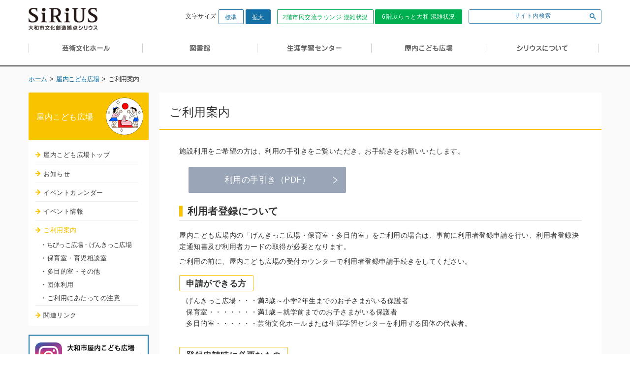

--- FILE ---
content_type: text/html; charset=UTF-8
request_url: https://yamato-bunka.jp/plaza/guide01.php
body_size: 17915
content:
<!DOCTYPE html>
<html lang="ja">
<head>
  <meta charset="utf-8">
  <meta name="viewport" content="width=device-width,initial-scale=1">
  <meta name="format-detection" content="telephone=no">
  <meta name="keywords" content="">
  <meta name="description" content="">

  <title>ご利用案内｜屋内こども広場｜大和市文化創造拠点</title>

  <link rel="stylesheet" type="text/css" href="/common/css/reset.css">
  <link rel="stylesheet" type="text/css" href="/common/css/base.css">
  <link rel="stylesheet" type="text/css" href="/common/css/module.css">
  <link rel="stylesheet" type="text/css" href="/plaza/common/css/parts.css">
  <link rel="stylesheet" type="text/css" href="/common/css/sp_base.css">
  <link rel="stylesheet" type="text/css" href="/common/css/sp_module.css">
  <link rel="stylesheet" type="text/css" href="/plaza/common/css/sp_parts.css">
  <link rel="stylesheet" type="text/css" href="/plaza/common/css/guide.css">
  <link rel="stylesheet" type="text/css" href="/plaza/common/css/sp_guide.css">

  <!--[if lt IE 9]>
  <script src="/common/js/html5shiv.js"></script>
  <![endif]-->
  <script type="text/javascript" src="/common/js/jquery.js"></script>
  <script type="text/javascript" src="/common/js/viewport.js"></script>
  <script type="text/javascript" src="/common/js/jquery.responsive-elements.js"></script>
  <script type="text/javascript" src="/common/js/common.js"></script>

<body id="plaza">
<script>
  (function(i,s,o,g,r,a,m){i['GoogleAnalyticsObject']=r;i[r]=i[r]||function(){
  (i[r].q=i[r].q||[]).push(arguments)},i[r].l=1*new Date();a=s.createElement(o),
  m=s.getElementsByTagName(o)[0];a.async=1;a.src=g;m.parentNode.insertBefore(a,m)
  })(window,document,'script','//www.google-analytics.com/analytics.js','ga');

  ga('create', 'UA-69153190-1', 'auto');
  ga('send', 'pageview');

</script>

<!--GA4230120 Google Tag Manager (noscript) -->

<noscript><iframe src="https://www.googletagmanager.com/ns.html?id=GTM-TT43BS4"

height="0" width="0" style="display:none;visibility:hidden"></iframe></noscript>

<!-- End Google Tag Manager (noscript) --><div id="container" data-respond="start: 620px; end: 670px; interval: 10px;">

<!--================= Header start ==================-->
<header id="boxHeader">

  <!--========= Header Top start =========-->
  <div class="boxHeaderTop">
  <div class="boxInner clearfix">

  <!--==== ▼サイトロゴ start ====-->
  <div class="boxSiteLogo clearfix">
    <h1 id="ttlSiteLogo"><a href="/"><img src="/common/img/header/logo.png" width="140" alt="大和市文化創造拠点"></a></h1>
  </div>
  <!--==== //サイトロゴ end ====-->

  <!--==== ▼リンクエリア start ====-->
  <div class="boxLinkArea mediaPC">
    <!--==== ▽文字サイズ変更 start ====-->
    <div id="fontsize" class="mediaPC">  
      <p class="boxChangeBtn">文字サイズ<span id="fontsize-normal" class="btnFontsize"><a href="#">標準</a></span><span id="fontsize-enlarge" class="btnFontsize"><a href="#">拡大</a></span></p>
    </div>
    <!--==== //文字サイズ変更 end ====-->
  
    <!--==== ▽ヘッダーナビ start ====-->
    <div class="boxHeaderNavGRR">
      <p><a href="https://smilego.jp/fa7eaa6" target="_blank">2階市民交流ラウンジ 混雑状況</a></p>
    </div>
    
    <div class="boxHeaderNavGR">
      <p><a href="https://smilego.jp/1b77f79" target="_blank">6階ぷらっと大和 混雑状況</a></p>
    </div>
    <!--==== //ヘッダーナビ end ====-->
	  
	<div class="searchArea">
		<script>
          (function() {
              var cx = '018344580088037867210:6_pjfyfi8t0';
              var gcse = document.createElement('script');
              gcse.type = 'text/javascript';
              gcse.async = true;
              gcse.src = 'https://cse.google.com/cse.js?cx=' + cx;
              var s = document.getElementsByTagName('script')[0];
              s.parentNode.insertBefore(gcse, s);
			  
			  window.addEventListener('load', function() {
				  /* get input tag */
				  let inputArea = document.getElementById('gsc-i-id1');
				  /* default text init */
				  inputArea.setAttribute('placeholder','');
				  /* default text toggle (classname) */
				  if(inputArea.value === ""){
				      inputArea.parentNode.classList.add('current');
				  }
				  inputArea.onfocus = function(){
					  this.parentNode.classList.remove('current');
				  }
				  inputArea.onblur = function(){
					  if(this.value === ""){
					      this.parentNode.classList.add('current');
					  }
				  }
			  });
          })();
       </script>
       <gcse:searchbox-only></gcse:searchbox-only>
	</div>
	  
  </div>
  <!--==== //リンクエリア end ====-->

  <!--==== ▼グローバルナビ（SP） start ====-->
  <nav class="boxGlobalNav mediaSP">
    <dl>
    <dt class="btnOpen"><img src="/common/img/header/gnav-btn-menu.png" alt="Menu"></dt>
    <dd class="boxMenu">
    <ul>
    <li><a href="/" class="icnArw"><span>ホーム</span></a></li>
    <li><a href="/hall/" class="icnArw"><span>芸術文化ホール</span></a></li>
    <li><a href="/library/" class="icnArw"><span>図書館</span></a></li>
    <li><a href="/learning/" class="icnArw"><span>生涯学習センター</span></a></li>
    <li><a href="/plaza/" class="icnArw"><span>屋内こども広場</span></a></li>
    <li><a href="/about/" class="icnArw"><span>シリウスについて</span></a></li>
    <li><a href="https://smilego.jp/fa7eaa6" target="_blank" class="green"><span>2階市民交流ラウンジ 混雑状況</span></a></li>
    <li><a href="https://smilego.jp/1b77f79" target="_blank" class="green"><span>6階ぷらっと大和 混雑状況</span></a></li>
<!--
    <li>
   <p class="boxSNS">
      <a href="/" target="_blank"><img src="/common/img/header/sns-btn-fb-sp.png" alt="facebook"></a>
      <a href="/" target="_blank"><img src="/common/img/header/sns-btn-tw-sp.png" alt="twitter"></a>
    </p>
    </li>
-->
	<li style="padding:20px; text-align: center;"><div class="searchArea">
		<script>
          (function() {
              var cx = '018344580088037867210:6_pjfyfi8t0';
              var gcse = document.createElement('script');
              gcse.type = 'text/javascript';
              gcse.async = true;
              gcse.src = 'https://cse.google.com/cse.js?cx=' + cx;
              var s = document.getElementsByTagName('script')[0];
              s.parentNode.insertBefore(gcse, s);
			  
			  window.addEventListener('load', function() {
				  /* get input tag */
				  let inputArea = document.getElementById('gsc-i-id1');
				  /* default text init */
				  inputArea.setAttribute('placeholder','');
				  /* default text toggle (classname) */
				  if(inputArea.value === ""){
				      inputArea.parentNode.classList.add('current');
				  }
				  inputArea.onfocus = function(){
					  this.parentNode.classList.remove('current');
				  }
				  inputArea.onblur = function(){
					  if(this.value === ""){
					      this.parentNode.classList.add('current');
					  }
				  }
			  });
          })();
       </script>
       <gcse:searchbox-only></gcse:searchbox-only>
	</div></li>
    </ul>
    </dd>
    </dl>
	 
  </nav>
  <!--==== //グローバルナビ（SP） end ====-->

  </div>
  </div>
  <!--========= //Header Top end =========-->

  <!--========= Header Bottom start =========-->
  <div class="mediaPC" id="headerBtm">
  <div class="boxInner clearfix">

  <!--==== ▼グローバルナビ（PC） start ====-->
  <nav class="boxGlobalNav mediaPC">
    <ul>
    <li class="btnHall"><a href="/hall/"><span>芸術文化ホール</span></a></li>
    <li class="btnLibrary"><a href="/library/"><span>図書館</span></a></li>
    <li class="btnLearning"><a href="/learning/"><span>生涯学習センター</span></a></li>
    <li class="btnPlaza"><a href="/plaza/"><span>屋内こども広場</span></a></li>
    <li class="btnAbout"><a href="/about/"><span>大和市文化創造拠点について</span></a></li>
    </ul>
  </nav>
  <!--==== //グローバルナビ（PC） end ====-->
  
  </div>
  </div>
  <!--========= //Header Bottom end =========-->

</header><!--================= //Header end ==================-->


<!--================= Content start ==================-->
<div id="contentWide" class="bgContent">

<!--========== ▼Breadcrumb start ==========-->
<nav class="boxBreadcrumb">
  <p class="boxInner clearfix">
  <span><a href="/">ホーム</a> &gt; </span>
  <span><a href="/plaza/">屋内こども広場</a> &gt; </span>
  <span>ご利用案内</span>
  </p>
</nav>
<!--========== //Breadcrumb end ==========-->

<!--======== Content Two Column start ==========-->
<div class="contentGuide boxInner clearfix">

<!--============ Side start ============-->
<div id="side">
<div class="boxEventAcc">

<dl>
<dt class="btn-acc"><span>屋内こども広場</span></dt>

<dd class="box-acc-cont">
<ul id="boxSideNav">
  <li><a href="/plaza/">屋内こども広場トップ</a></li>
  <li><a href="/plaza/news/">お知らせ</a></li>
  <li><a href="/plaza/calendar/2025/11">イベントカレンダー</a></li>
  <li><a href="/plaza/event/">イベント情報</a></li>
  <li>
    <a href="/plaza/guide01.php">ご利用案内</a>
    <ul>
      <li style="letter-spacing: -0.05em;"><a href="/plaza/guide02.php">・ちびっこ広場・げんきっこ広場</a></li>
      <li><a href="/plaza/guide03.php">・保育室・育児相談室</a></li>
      <li><a href="/plaza/guide04.php">・多目的室・その他</a></li>
					 <li><a href="/plaza/guide02.php#plaza03">・団体利用</a></li>
      <li><a href="/plaza/guide05.php">・ご利用にあたっての注意</a></li>
    </ul>
  </li>
  <li><a href="/plaza/link.php">関連リンク</a></li>
</ul>

<div class="boxSideBnr">		
  <ul>
    <li class="bnrBlue">
      <a href="https://www.instagram.com/yamatoshi.kodomohiroba" target="_blank">
        <img src="/plaza/common/img/instagram_bnr.png" alt="yamatoshi kodomohiroba Instagram" width="100%" height="auto">
      </a>
    </li>
  </ul>
</div><!-- boxSideBnr end -->

<div class="sideInq sideplazaBox">
<p>屋内こども広場
<br />
TEL：046-259-7592　<br />
FAX：046-263-5667<br />
受付時間：9時～19時<br />
休館日：12月31日・1月1日
</p>
</div>
</dd>

</dl>
</div>

</div><!--============ //Side end ============-->

<!--============ Main start ============-->
<div id="main">

<div class="boxMainTitle clearfix">
<h1>ご利用案内</h1>
</div>

<!--========== ▼Section start ==========-->
<section class="boxSection" id="guide">
  <p class="mb20">施設利用をご希望の方は、利用の手引きをご覧いただき、お手続きをお願いいたします。</p>
       <p class="btnLinkLarge icnArw"><a href="/plaza/common/pdf/user_guide.pdf">利用の手引き（PDF）</a></p>
             
  <!------------  ▼利用者登録について  ------------>
  <h2>利用者登録について</h2>
  <div class="box2nd">
    <p>屋内こども広場内の「げんきっこ広場・保育室・多目的室」をご利用の場合は、事前に利用者登録申請を行い、利用者登録決定通知書及び利用者カードの取得が必要となります。</p>
    <p>ご利用の前に、屋内こども広場の受付カウンターで利用者登録申請手続きをしてください。</p>
    
    <h3>申請ができる方</h3>
    <div class="box3rd">
      <ul>
        <li>げんきっこ広場・・・満3歳～小学2年生までのお子さまがいる保護者</li>
        <li>保育室・・・・・・・満1歳～就学前までのお子さまがいる保護者</li>
        <li>多目的室・・・・・・芸術文化ホールまたは生涯学習センターを利用する団体の代表者。</li>
      </ul>
    </div>

    <h3>登録申請時に必要なもの</h3>
    <div class="box3rd">
      <p>ご本人確認ができる書類</p>
      <ul>
        <li>■げんきっこ広場、保育室の場合
          <div class="box4th">申請者・利用者様全員（お子さまの分も含む）の、生年月日と住所がわかる証明書</div>
        </li>
        <li>■多目的室の場合
          <div class="box4th">芸術文化ホールの利用申請通知書もしくは生涯学習センターの利用者登録決定通知書<br>申請者の生年月日と住所がわかる証明書</div>
        </li>
      </ul>
      <p>証明書の例：運転免許証・健康保険証・パスポート・住基カード・マイナンバーカード・住民票など<br>※お忘れの場合は、登録申請ができない場合がございます。</p>
    </div>
    
    <h3>その他</h3>
    <div class="box3rd">
      <ul class="ind1em ml10">
        <li>・登録申請は無料ですが、ご利用時には料金がかかります。</li>
        <li>・ちびっ子広場（2歳までのお子さまと保護者）のみのご利用の場合、登録は不要です。</li>
        <li>・登録申請書一式は、大和市文化創造拠点シリウスホームページからダウンロードするか、屋内こども広場の受付カウンターにも用意しております。</li>
        <li>・ご利用当日に登録申請を行う場合は手続きに時間を要しますので、時間的余裕を持ってお越しくだ
さい。</li>
        <li>・下記のいずれかに該当するときは、利用を承認しません。
         <ul class="ind1em ml10">
            <li>・施設、設備等を損傷するおそれがあると認めたとき。</li>
            <li>・他の来館者に迷惑を及ぼすおそれがあると認めたとき。</li>
            <li>・公の秩序又は善良の風俗を乱すおそれがあると認めたとき。</li>
            <li>・集団的又は常習的に暴力的不法行為を行うおそれがある組織の利益になると認めたとき。</li>
            <li>・その他、指定管理者が管理上その利用を不適当と認めたとき。</li>
          </ul>
        </li>
      </ul>
    </div>

  </div>
  <!------------  //利用者登録について  ------------>

  <!------------  ▼利用者登録までのながれ  ------------>
  <h2>利用者登録までのながれ</h2>
  <div class="box2nd">
    <ul class="boxFlow">
      <li>
        <h3>お問合せ・ご来館</h3>
        <p>広場のご利用案内・登録に関する留意点などを説明いたします。その後、登録に必要な下記2つの書類をご記入・提出いただきます。</p>
        <p class="ind1em ml10">①「第1号様式大和市屋内こども広場利用者登録申請書」</p>
        <p class="ind1em ml10">②「大和市屋内こども広場登録時個人情報取り扱い規定ほか」</p>
        <p class="ind1em ml10">※①の用紙は、大和市文化創造拠点ホームページからもダウンロード可能です。</p>
      </li>
      <li>
        <h3>利用者登録承認</h3>
        <p>申請内容に問題がなければ、即日「第2号様式大和市利用者登録決定通知書」と「登録者カード」をお渡しします。</p>
        <p>※登録者カードは1 人につき1枚発行します。<br>※登録者カードには、有効期限があります。</p>
      </li>
      <li>
        <h3>ご利用開始</h3>
        <p>げんきっこ広場・保育室・多目的室をご利用の際は、必ず登録者カードをご持参ください。げんきっこ広場は登録者カードを一人一枚お持ちください。お忘れの場合は入場に時間がかかる場合があります。</p>
        <p>ご利用の際には、利用料金がかかります。</p>
      </li>
    </ul>

    <h3>利用者登録内容の変更</h3>
    <div class="box3rd">
      <p>登録内容に変更があった際は、屋内こども広場受付カウンターにお申し出ください。<br>特に、大和市内から市外へ・大和市外から市内へ転居なさった場合は、再申請が必要です。</p>
    </div>
    
    <h3>利用者登録の取消</h3>
    <div class="box3rd">
      <p>下記のいずれかに該当するときは利用者登録の取消を行う場合があります。</p>
      <ul class="ind1em ml10">
        <li>・利用者登録の条件を満たさなくなったとき。</li>
        <li>・偽りその他不正の手段により利用者登録決定通知書の交付を受けたとき。</li>
        <li>・上記に掲げるもののほか、指定管理者が利用者登録の取消が適当であると認めるとき。</li>
      </ul>
    </div>
    
  </div>
  <!------------  //利用者登録までのながれ  ------------>

</section>
<!--========== //Section end ==========-->

</div>
<!--============ //Main end ============-->

</div>
<!--======== //.contentGuide end ==========-->

</div>
<!--================= //Content end ==================-->


<!--================= Footer start ===================-->
<footer id="boxFooter">

  <!--========= Footer Top start =========-->
  <div class="boxFooterTop">
    <ul>
      <li><a href="/sitepolicy/">サイト利用にあたって</a></li>
      <li><a href="/sns/">SNS利用規約</a></li>
      <li><a href="/privacypolicy/">プライバシーポリシー</a></li>
    </ul>
  </div>

  <!--==== ▼ページトップボタン start ====-->
  <div class="boxPageTop" id="pagetop"><p><a href="#container"><span>TOP</span></a></p></div>
  <!--==== //ページトップボタン end ====-->

  <div class="boxFooterBottom">
    <!--==== ▼コピーライト start ====-->
    <small class="txtCopyright">Copyright&nbsp;&copy;YAMATO&nbsp;MIRAI.&nbsp;All&nbsp;rights&nbsp;reserved.</small>
    <!--==== //コピーライト end ====-->
  </div>
</footer>
<!--================= //Footer end ===================-->

</div>
</body>

</html>

--- FILE ---
content_type: text/css
request_url: https://yamato-bunka.jp/common/css/base.css
body_size: 19553
content:
@charset "utf-8";

/*  =============================================================

　　共通設定

============================================================= */


/*  全体　基本設定
---------------------------------------------*/

html,
body {
  width: 100%;
  height: 100%;
	min-width: 1064px;
}


body {
	font-family: "Lucida Grande", "segoe UI", "メイリオ", Meiryo, Verdana, Arial, sans-serif;
  font-size: 14px;
  line-height: 1.65em;
  letter-spacing: 0.5px;
  text-align: center;
  word-wrap: break-word;
  -webkit-text-size-adjust: 100%;
  color: #333;
	min-width:1064px;
}



/*  画像 基本設定　右クリック禁止など190902
-------------------------- */

img {
	vertical-align: top;
	border: none;
  pointer-events: none;
}

/* スマホ用 */
.mediaSP {
	display: none;
}


/*  リンク 基本設定
-------------------------- */

a {
	display: inline-block;
  *display: inline;
  *zoom: 1;
	/*outline: none;*/
	color: #1570a6;
	text-decoration: underline;
	-webkit-tap-highlight-color: transparent;
}

a:hover {
	text-decoration: none;
}


/*  フォーム 基本設定
-------------------------- */
  
input,
button,
select,
textarea {
  border-radius: 3px !important;
  padding: 2px 8px;
  background: #fff;
  font-size: 0.95em;
}

input[type="button"],
input[type="text"],
input[type="email"],
input[type="password"],
input[type="submit"] {
  -webkit-appearance: none;
}

input[type="checkbox"],
input[type="radio"] {
  margin-right: 8px;
  padding: 0;
  font-size: 1.2em;
}

input[type="text"],
input[type="email"],
input[type="password"],
textarea,
select { 
  outline: none;
  border: 1px solid #ccc;
}

form textarea {
  -webkit-appearance: none;
  resize: vertical;
  width: 100%;
  height: 200px;
  padding-top: 8px;
  padding-bottom: 8px;
  line-height: 1.6em;
}

input:input-placeholder,
input::-webkit-input-placeholder,
input:-moz-placeholder,
input:-ms-input-placeholder,
textarea:input-placeholder,
textarea::-webkit-input-placeholder,
textarea:-moz-placeholder
textarea:-ms-input-placeholder, {
  color: #bbb;
}


/* 　コンテナー　設定
---------------------------------------------*/

#container {
  position: relative;
  width: 100%;
  height: auto !important;
  height: 100%;
  min-height: 100%;
  text-align: center;
}

.boxInner {
  width: 1164px;
  margin: 0 auto;
  text-align: left;
}


/*  ヘッダー 設定
---------------------------------------------*/

#header {
	max-width: 100%;
	min-width: 1164px;
}

/* -------- ヘッダー上部 -------- */

#header #headerTop {
}

#header #headerTop .boxInner {
  padding: 16px 0 10px;
}

/* ---- サイトロゴ ----- */

#header .boxSiteLogo {
  float: left;  
}

/* ---- リンクエリア ----- */

#header .boxLinkArea {
  float: right;
  padding-top: 8px;
  font-size: 0.9em;
}

#header .boxLinkArea,
#header .boxLinkArea a {
  color: #00984d;
}

#header .boxLinkArea a {
  display: inline-block;
  *display: inline;
  *zoom: 1;
  margin: 0 4px;
}

#header .boxLinkArea a:hover {
  text-decoration: underline;
}

/* HOMEリンク */
#header .boxLinkArea .btnHome {
  padding-left: 20px;
  background: url(../img/header/bg-home.png) no-repeat 0 3px;
  font-size: 1em;
  letter-spacing: 0;
}

/* -------- ヘッダー下部 -------- */

#header #headerBtm {
  border-top: 1px solid #ccc;
  border-bottom: 1px solid #ccc;
}

/* ---- グローバルナビ（PC） ----- */

#header .boxGlobalNav.mediaPC > ul {
  font-size: 0;
}

/* -- リスト -- */

#header .boxGlobalNav.mediaPC > ul > li {
  display: inline-block;
  *display: inline;
  *zoom: 1;
  position: relative;
  border-right: 1px solid #ccc;
  vertical-align: top;
  font-size: 14px;
  cursor: pointer;
}

#header .boxGlobalNav.mediaPC > ul > li:first-child {
  border-left: 1px solid #ccc;
}

/* -- リンク -- */

#header .boxGlobalNav.mediaPC > ul > li > a {
  display: block;
  position: relative;
  position: inherit\9;
  width: 232px;
  padding: 14px 0 16px;
  padding-bottom: 11px\9;
  border-bottom: 5px solid #fff\9;
  background: #fff;  
  text-align: center;
  cursor: pointer;
}

:root #header .boxGlobalNav.mediaPC > ul > li > a {
  position: relative;
  padding-bottom: 16px;
  border-bottom: none !important;
}

/* -- リンク装飾 -- */

#header .boxGlobalNav.mediaPC > ul > li > a::before {
  display: none\9;
  transition: all 0.4s ease-in-out;
  position: absolute;
  left: 0;
  bottom: -1px;
  width: 100%;
  height: 0;
  background: #f8f7f7;
  content: "";
}

:root #header .boxGlobalNav.mediaPC > ul > li > a::before {
  display: block;
}

#header .boxGlobalNav.mediaPC > ul > li > a:hover::before {
  height: 5px;
}

/* -- リンク内テキスト箇所 -- */

#header .boxGlobalNav.mediaPC > ul > li > a > span {
  height: 14px;
  margin: 0 auto;
}

/* -- Hall -- */

#header .boxGlobalNav.mediaPC .btnHall > a:hover {
  border-bottom-color: #e0485d\9;
}

#header .boxGlobalNav.mediaPC .btnHall > a:hover::before {
  background-color: #e0485d;
}

#header .boxGlobalNav.mediaPC .btnHall > a > span {
  width: 97px;
  background-image: url(../img/header/gnav-bg-hall.png);
}

/* -- Library -- */

#header .boxGlobalNav.mediaPC .btnLibrary > a:hover {
  border-bottom-color: #1435c5\9;
}

#header .boxGlobalNav.mediaPC .btnLibrary > a:hover::before {
  background-color: #1435c5;
}

#header .boxGlobalNav.mediaPC .btnLibrary > a > span {
  width: 42px;
  background-image: url(../img/header/gnav-bg-library.png);
}

/* -- Learning -- */

#header .boxGlobalNav.mediaPC .btnLearning > a:hover {
  border-bottom-color: #00984d\9;
}

#header .boxGlobalNav.mediaPC .btnLearning > a:hover::before {
  background-color: #00984d;
}

#header .boxGlobalNav.mediaPC .btnLearning > a > span {
  width: 114px;
  background-image: url(../img/header/gnav-bg-learning.png);
}

/* -- Plaza -- */

#header .boxGlobalNav.mediaPC .btnPlaza > a:hover {
  border-bottom-color: #f9c201\9;
}

#header .boxGlobalNav.mediaPC .btnPlaza > a:hover::before {
  background-color: #f9c201;
}

#header .boxGlobalNav.mediaPC .btnPlaza > a > span {
  width: 98px;
  background-image: url(../img/header/gnav-bg-plaza.png);
}

/* -- About -- */

#header .boxGlobalNav.mediaPC .btnAbout > a {
  width: 228px
}

#header .boxGlobalNav.mediaPC .btnAbout > a:hover {
  border-bottom-color: #b58fcf\9;
}

#header .boxGlobalNav.mediaPC .btnAbout > a:hover::before {
  background-color: #b58fcf;
}

#header .boxGlobalNav.mediaPC .btnAbout > a > span {
  width: 174px;
  background-image: url(../img/header/gnav-bg-about.png);
}


/*  コンテンツ 設定
---------------------------------------------*/

#content {
  padding-bottom: 194px; /* フッターの高さ分 */
}

#content .boxInner {
	width: 960px;
	margin: 0 auto;
}

/* -- 1164pxコンテンツ -- */

#contentWide {
	min-width: 1164px;
  padding-bottom: 194px; /* フッターの高さ分 */
}

#contentWide .boxInner {
	width: 1164px;
	margin: 0 auto;
}

/* -- 背景色有あり -- */

.bgContent {
	background-color: #fafafa;
}

#content section.boxSection {
	max-width: 100%;
	min-width: 1164px;
}

/* -- 2カラムコンテンツ（サイド折りたたみ） -- */

#main {
	float: right;
	width: 880px;
	margin-bottom: 120px;
	padding-bottom: 50px;
	background-color: #fff;
}

#side {
	float: left;
	width: 244px;
	color: #fff;
}


/*  フッター 設定
---------------------------------------------*/

#footer {
  position: absolute;
  left: 0;
  bottom: 0;
  width: 100%;
	max-width: 100%;
	min-width: 1164px;
  height: 225px;
}

@media screen and (min-width: 768px) { /*タブレット*/
#footer {
  position: static;
	margin-top: -180px;
	}
}


#footer,
#footer a {
  color: #2d487e;
}

#footer .boxInner {
  padding: 30px 0;
}

/* -------- フッター上部 -------- */

#footer #footerTop {
  height: 0;
}

#footer #footerTop .boxInner {
  padding: 0;
}

/* ---- ページトップボタン ----- */

#footer .boxPageTop {
  height: 0;
}

#footer .boxPageTop p {
  right: auto;
  left: auto;
  z-index: 300;
  margin-left: 1124px;
}

#footer .boxPageTop a {
  display: block;
  position: relative;
  width: 40px;
  height: 40px;
  padding: 16px 0 0;
  background: #59c0eb;
  color: #fff;
  font-size: 12px;
  text-align: center;
  letter-spacing: 0;
}

#footer .boxPageTop a::before,
#footer .boxPageTop a::after {
  position: absolute;
  top: -5px;
  left: 50%;
  width: 0;
  height: 0;
  margin-left: -12px;
  border-top: 12px solid transparent;
  border-right: 12px solid transparent;
  border-bottom: 12px solid #fff;
  border-left: 12px solid transparent;
  content: "";
}

#footer .boxPageTop a::after {
  top: -4px;
  border-bottom-color: #59c0eb;
}

#footer .boxPageTop a:hover {
  opacity: 0.6;
}

/* -------- フッター中部 -------- */

#footer #footerMdl {
  background: url(../img/footer/bg-dot.gif);
}

/* ---- お問い合わせ ----- */

#footer .boxAddress {
}

#footer .boxAddress > dl > dt {
  display: block;
  font-size: 1.3em;
  font-weight: bold;
}

#footer .boxAddress .txtPost {
  margin-right: 20px;
}

#footer .boxAddress .btnMap {
  display: inline-block;
  *display: inline;
  *zoom: 1;
  position: relative;
  border: 1px solid #153973;
  background: #fff;
  margin-left: 5px;
  padding: 2px 16px 1px 5px;
  letter-spacing: 0;
  line-height: 18px;
}

#footer .boxAddress .btnMap::before,
#footer .boxAddress .btnMap::after {
  position: absolute;
  top: 50%;
  right: 0;
  width: 0;
  height: 0;
  margin-top: -5px;
  border-top: 5px solid transparent;
  border-right: 5px solid transparent;
  border-bottom: 5px solid transparent;
  border-left: 5px solid #153973;
  content: "";
}

#footer .boxAddress .btnMap::after {
  right: 1px;
  border-left-color: #fff;
}

#footer .boxAddress .btnMap:hover {
  opacity: 0.6;
}

#footer .boxAddress .boxContactL {
  padding-top: 8px;
  float:left;
}

#footer .boxAddress .boxContactR {
  padding-top: 8px;
  float:right;
}

#footer .boxAddress .boxContactL,
#footer .boxAddress .boxContactR> dd {
  font-size: 0.9em;
  line-height: 1.6em;
}

/* -------- フッター下部 -------- */

#footer #footerBtm {
  position: relative;
  background: #fdfbfb;
}

/* ---- コピーライト ----- */

#footer .txtCopyright {
  display: block;
}


/* ------------ ▼第2フェーズ ------------ */
/*  ヘッダー 設定
---------------------------------------------*/

#boxHeader {
	max-width: 100%;
	min-width: 1164px;
}

/* -------- ヘッダー上部 -------- */

#boxHeader .boxHeaderTop {
}

#boxHeader .boxHeaderTop .boxInner {
  padding: 16px 0 10px;
}

/* ---- サイトロゴ ----- */

#boxHeader .boxSiteLogo {
  float: left;  
}

/* ---- リンクエリア ----- */
#boxHeader .boxLinkArea {
  float: right;
  font-size: 12px;
}

/*  文字サイズ変更  */
#boxHeader #fontsize {
  display: inline-block;
  margin-right: 10px;
  vertical-align: middle;
}

#boxHeader #fontsize .boxChangeBtn {
  height: 30px;
}

#boxHeader #fontsize .btnFontsize {
  display: inline-block;
  height: 100%;
  margin-left: 4px;
  padding: 3px 12px;
  border: 1px solid #1570a6;
  border-radius: 2px;
  color: #1570a6;
  cursor: pointer;
  vertical-align: middle;
  line-height: 2em;
}

#boxHeader #fontsize span.on {
  background: #1570a6;
}

#boxHeader #fontsize span.on a {
  color: #fff;
}

/*  ヘッダーナビ  */

#boxHeader .boxHeaderNav {
  display: inline-block;
  height: 30px;
  padding: 3px 10px;
  background: #333;
  border-radius: 2px;
  vertical-align: middle;
  line-height: 2em;
}

/*ぷらっと大和*/
#boxHeader .boxHeaderNavGR {
  display: inline-block;
  height: 30px;
  padding: 3px 10px;
  background: #00b050;
  border-radius: 2px;
  vertical-align: middle;
  line-height: 2em;
}

/*2階市民交流ラウンジ*/
#boxHeader .boxHeaderNavGRR {
  display: inline-block;
  height: 30px;
  padding: 3px 10px;
  background: #fff;
  border: solid 1px #00b050;
  border-radius: 2px;
  vertical-align: middle;
  line-height: 2em;
}

#boxHeader .boxHeaderNavGRR a {
  color: #00b050;
  text-decoration: none;
}

#boxHeader .boxHeaderNavGRR a:hover {
  text-decoration: underline;
}

#boxHeader .boxHeaderNav,
#boxHeader .boxHeaderNav a,
#boxHeader .boxHeaderNavGR,
#boxHeader .boxHeaderNavGR a{
  color: #fff;
}

#boxHeader .boxHeaderNav a,
#boxHeader .boxHeaderNavGR a{
  display: inline-block;
  *display: inline;
  *zoom: 1;
  margin: 0 4px;
  text-decoration: none;
}

#boxHeader .boxHeaderNav a:hover,
#boxHeader .boxHeaderNavGR a:hover {
  text-decoration: underline;
}

#boxHeader .searchArea {
	display:inline-block;
	padding-top:3px;
	margin-left:10px;
	vertical-align:middle;
}

#boxHeader .searchArea form.gsc-search-box {
	width: 270px;
	border:solid 1px #3183b5;
	border-radius:3px;
}
#boxHeader .searchArea .gsc-search-box .gsc-input {
	padding-right:0;
}

#boxHeader .searchArea .gsc-search-box .gsc-input .gsib_a {
	padding:0;
}

#boxHeader .searchArea .gsc-input-box,
#boxHeader .searchArea .gsc-input-box input:focus {
	border:none;
	outline:none;
	box-shadow:none;
	color:#333;
}

#boxHeader .searchArea .gsc-input-box {
	padding:1px 0;
}

#boxHeader .searchArea .gsc-input-box input {
	width:100%;
	padding:0 10px !important;
	background:none !important;
	font-size:13px !important;
}

#boxHeader .searchArea .gsc-input-box .gsib_a{
	position:relative;
}

#boxHeader .searchArea .gsc-input-box .gsib_a.current::after {
	display:inline-block;
	content:"サイト内検索";
	position:absolute;
	left:40%;
	margin:0 auto;
	text-align:center;
	color:#3183b5;
	font-size:12px;
}


#boxHeader .searchArea .gsst_a {
	display:none;
}


#boxHeader .searchArea .gsc-search-button-v2 {
	padding:0 10px;
	border:none;
	background-color:transparent;
	background-image:none !important;
}

#boxHeader .searchArea .gsc-search-button-v2 svg {
	fill:#3183b5;
}

/* IE10以上 */
@media screen and (-ms-high-contrast: active), (-ms-high-contrast: none) {
    #boxHeader .searchArea .gsc-search-button-v2 svg:not(:target) {
        vertical-align:middle;
    }
}
/* IE10以下 */
#boxHeader .searchArea .gsc-search-button-v2 svg:not(:target) {
    vertical-align:middle;
}

/* -------- ヘッダー下部 -------- */

#boxHeader #headerBtm {
  border-bottom: 2px solid #333;
}

/* ---- グローバルナビ（PC） ----- */

#boxHeader .boxGlobalNav.mediaPC > ul {
  font-size: 0;
}

/* -- リスト -- */

#boxHeader .boxGlobalNav.mediaPC > ul > li {
  display: inline-block;
  *display: inline;
  *zoom: 1;
  position: relative;
  vertical-align: top;
  width: 232px;
  padding: 18px 0 26px;
  padding-bottom: 11px\9;
  font-size: 14px;
  cursor: pointer;
}

/* -- リンク -- */

#boxHeader .boxGlobalNav.mediaPC > ul > li > a {
  display: block;
  position: relative;
  position: inherit\9;
  border-right: 1px solid #ccc;
  background: #fff;  
  text-align: center;
  cursor: pointer;
}

#boxHeader .boxGlobalNav.mediaPC > ul > li > a span {
  display: block;
  border-bottom: 2px solid #fff\9;
}

#boxHeader .boxGlobalNav.mediaPC > ul > li:first-child > a {
  border-left: 1px solid #ccc;
}

:root #header .boxGlobalNav.mediaPC > ul > li > a {
  position: relative;
  padding-bottom: 16px;
  border-bottom: none !important;
}

/* -- リンク装飾 -- */

#boxHeader .boxGlobalNav.mediaPC > ul > li > a span::before {
  display: none\9;
  transition: all 0.2s ease-in-out;
  position: absolute;
  left: 50%;
  bottom: -5px;
  width: 0;
  height: 0;
  background: #f8f7f7;
  content: "";
}

:root #header .boxGlobalNav.mediaPC > ul > li > a span::before {
  display: block;
}

#boxHeader .boxGlobalNav.mediaPC > ul > li > a:hover span::before {
  height: 2px;
}

/* -- リンク内テキスト箇所 -- */

#boxHeader .boxGlobalNav.mediaPC > ul > li > a > span {
  height: 18px;
  margin: 0 auto;
}

/* -- Hall -- */

#boxHeader .boxGlobalNav.mediaPC .btnHall > a:hover span {
  border-bottom-color: #d61918\9;
}

#boxHeader .boxGlobalNav.mediaPC .btnHall > a:hover span::before {
  left: 66px;
  width: 97px;
  background-color: #d61918;
}

#boxHeader .boxGlobalNav.mediaPC .btnHall > a > span {
  width: 97px;
  background-image: url(../img/header/gnav-bg-hall.png);
  background-position-y: 2px;
}

/* -- Library -- */

#boxHeader .boxGlobalNav.mediaPC .btnLibrary > a:hover {
  border-bottom-color: #1435c5\9;
}

#boxHeader .boxGlobalNav.mediaPC .btnLibrary > a:hover span::before {
  left: 93px;
  width: 42px;
  background-color: #1435c5;
}

#boxHeader .boxGlobalNav.mediaPC .btnLibrary > a > span {
  width: 42px;
  background-image: url(../img/header/gnav-bg-library.png);
  background-position-y: 2px;
}

/* -- Learning -- */

#boxHeader .boxGlobalNav.mediaPC .btnLearning > a:hover {
  border-bottom-color: #00994a\9;
}

#boxHeader .boxGlobalNav.mediaPC .btnLearning > a:hover span::before {
  left: 58px;
  width: 114px;
  background-color: #00994a;
}

#boxHeader .boxGlobalNav.mediaPC .btnLearning > a > span {
  width: 114px;
  background-image: url(../img/header/gnav-bg-learning.png);
  background-position-y: 2px;
}

/* -- Plaza -- */

#boxHeader .boxGlobalNav.mediaPC .btnPlaza > a:hover {
  border-bottom-color: #fac300\9;
}

#boxHeader .boxGlobalNav.mediaPC .btnPlaza > a:hover span::before {
  left: 65px;
  width: 98px;
  background-color: #fac300;
}

#boxHeader .boxGlobalNav.mediaPC .btnPlaza > a > span {
  width: 98px;
  background-image: url(../img/header/gnav-bg-plaza.png);
  background-position-y: 2px;
}

/* -- About -- */

#boxHeader .boxGlobalNav.mediaPC .btnAbout > a {
  width: 228px
}

#boxHeader .boxGlobalNav.mediaPC .btnAbout > a:hover {
  border-bottom-color: #b58fcf\9;
}

#boxHeader .boxGlobalNav.mediaPC .btnAbout > a:hover span::before {
  left: 60px;
  width: 104px;
  background-color: #b58fcf;
}

#boxHeader .boxGlobalNav.mediaPC .btnAbout > a > span {
  width: 174px;
  background-image: url(../img/header/gnav-bg-about.png);
  background-position-y: 2px;
}

/*  フッター 設定
---------------------------------------------*/
#boxFooter {
  position: absolute;
  bottom: 0;
  width: 100%;
  height: 194px;
  padding-bottom: 50px;
  background: #333;
  text-align: center;
}

#boxFooter .boxFooterTop {
  display: block;
  padding: 20px 0;
  border-bottom: 1px solid #585858;
}

#boxFooter .boxFooterTop li {
  display: inline-block;
  padding: 0 18px;
}

#boxFooter .boxFooterTop li::before {
  position: relative;
  content: "|";
  left: -18px;
  color: #fff;
}

#boxFooter .boxFooterTop li:first-child::before {
  content: "";
}

#boxFooter .boxFooterTop li a {
  text-decoration: none;
  color: #fff;
}

#boxFooter .boxFooterTop li a:hover {
  text-decoration: underline;
}

/* ---- ページトップボタン ----- */

#boxFooter .boxPageTop {
  height: 0;
}

#boxFooter .boxPageTop p {
  right: 20px;
  left: auto;
  z-index: 300;
}

#boxFooter .boxPageTop a {
  display: block;
  position: relative;
  width: 40px;
  height: 40px;
  padding: 16px 0 0;
  background: #333;
  color: #fff;
  font-size: 12px;
  text-align: center;
  letter-spacing: 0;
}

#boxFooter .boxPageTop a::before,
#boxFooter .boxPageTop a::after {
  position: absolute;
  top: -1px;
  left: 50%;
  width: 0;
  height: 0;
  margin-left: -12px;
  border-top: 12px solid transparent;
  border-right: 12px solid transparent;
  border-bottom: 12px solid #fff;
  border-left: 12px solid transparent;
  content: "";
}

#boxFooter .boxPageTop a::after {
  top: 0;
  border-bottom-color: #333;
}

#boxFooter .boxPageTop a:hover {
  opacity: 0.6;
}

#boxFooter .boxPageTop a span {
  display: none;
}

#boxFooter .boxFooterBottom .txtCopyright {
  color: #666;
}

#boxFooter .boxFooterBottom {
  padding: 25px 0;
}

/*google検索結果 検索結果表示順幅*/

.gsc-inline-block{
	width:150px;
}
/* ------------ //第2フェーズ ------------ */



--- FILE ---
content_type: text/css
request_url: https://yamato-bunka.jp/common/css/module.css
body_size: 54945
content:
@charset "utf-8";

/*  =============================================================

　　共通モジュール設定

============================================================= */


/*  全体・コンテナー 設定
---------------------------------------------*/

#container {
}


/*  リンク 設定
-------------------------- */

/* -- 動き滑らか -- */
#header a,
#boxHeader a,
#footer a,
#content a,
#content a img,
#contentWide a,
#contentWide a img,
#boxFooter a,
 {
  transition: all 0.4s ease-in-out;
}

/* -- 半透明 -- */
#header #ttlSiteLogo a:hover,
#content a:hover img,
#contentWide a:hover img {
  opacity: 0.6;
}

/* -- 下線 -- */
.txtLink {
  text-decoration: underline;
}

/* -- 下線なし -- */
.txtLink:hover {
  text-decoration: none;
}

/* -- カーソル -- */
.boxHover {
  cursor: pointer;
}


/*  画像　設定
-------------------------- */

/* フレーム付き画像 */
.imgFrame {
  padding: 10px;
  border: 1px solid #fff;
  background: #fff;
}


/*  テキスト 設定
-------------------------- */

/* 赤色 */
.txtRed {
  color: #d90000;
}

/* 灰色 */
.txtGrey {
  color: #666;
}

/* 注意文（赤） */
.txtNotice {
  color: #d90000;
    font-size:75%;
  font-weight:normal;
}

/* インデント設定 */
.txtIdt,
#header .boxGlobalNav.mediaPC > ul > li > a > span {
  display: block;
  overflow: hidden;
  background-repeat: no-repeat;
  text-align: left;
  text-indent: 200%;
  /text-indent: -9999px;
  text-indent: -9999px\9;
  white-space: nowrap;
}

.small {
  font-size: 0.8em;
}

.bold {
  font-weight: bold;
}

/*  ヘッダー 設定
---------------------------------------------*/

#header {
}


/*  コンテンツ　設定
---------------------------------------------*/

#content {
}

/* -- サイドカラム -- */
/*--------  サイド  --------*/

#side .box-acc-cont {
  margin-bottom: 18px;
}

#side dl dt.btn-acc {
  height: 97px;
  padding-left: 1em;
  color: #fff;
  font-size: 16px;
  line-height: 100px;
  border-radius: 2px;
}

#side dl dt.btn-acc a {
  color: #fff;
}

#side dl dd {
  display: block;
  border-bottom-right-radius: 4px;
  border-bottom-left-radius: 4px;
}

.gt670 #side dl dd {
  display: block !important;
}

#side dl dd ul#boxSideNav {
  margin-bottom: 18px;
  padding: 0.75em 1.5em 0.25em 1em;
  background-color: #fff;
}

#side dl dd ul#boxSideNav > li {
  border-bottom: 1px solid #efefef;
}

#side dl dd ul#boxSideNav > li a {
  display: block;
  padding: 0.6em 0.5em 0.5em 16px;
  font-size: 13px;
  text-decoration: none;
  color: #333;
}

#side dl dd ul#boxSideNav > li:last-child {
  border-bottom: none;
}

#side dl dd ul#boxSideNav > li ul li a {
  padding: 0 0 0.3em 0.8em;
  background: none;
}

#side dl dd ul#boxSideNav li:last-child a {
  border-bottom: none;
}

#side dl dd ul#boxSideNav li a:hover {
  text-decoration: underline;
}

/*サイドお問い合わせ*/
#side .sideInq {
  border-radius: 2px;
  padding:15px 10px;
  font-size:90%;
  margin-top:20px;
}


  

/*  ボタン
-------------------------- */

.boxLinkLarge {
  margin: 18px 0;
  text-align: center;
}

.boxLinkLarge li {
  display: inline-block;
}

.btnLinkLarge {
  text-align: center;
}

.btnLinkLarge a {
  display: inline-block;
  *display: inline;
  *zoom: 1;
  position: relative;
  transition: all 0.4s ease-in-out;
  min-width: 320px;
  margin: 0 auto;
  padding: 15px 20px;
  border-radius: 2px;
  background: #9ba5b8;
  color: #fff;
  font-size: 1.2em;
  text-align: center;
  text-decoration: none;
}

#learning .btnLinkLarge a {
  background-color: #6a6a6a;
}

.btnLinkLarge a:hover {
  opacity: 0.6;
  text-decoration: underline;
}

.btnLinkLargeBlu {
  text-align: center;
}

.btnLinkLargeBlu a {
  display: inline-block;
  *display: inline;
  *zoom: 1;
  position: relative;
  transition: all 0.4s ease-in-out;
  min-width: 320px;
  margin: 0 auto;
  padding: 15px 20px;
  border-radius: px;
  background: #06C;
  color: #fff;
  font-size: 1.2em;
  text-align: center;
}

.btnLinkLargeBlu a:hover {
  opacity: 0.6;
}

/* 矢印付きボタン */
.btnLinkLarge.icnArw a {
  padding: 15px 60px;
}

.btnLinkLarge.icnArw a::before,
.btnLinkLarge.icnArw a::after {
  position: absolute;
  top: 56%;
  right: 10px;
  width: 0;
  height: 0;
  margin-top: -10px;
  border-top: 7px solid transparent;
  border-right: 7px solid transparent;
  border-bottom: 7px solid transparent;
  border-left: 9px solid #fff;
  content: "";
}

.btnLinkLarge.icnArw a::after {
  right: 12px;
  border-left-color: #9ba5b8;
}

.btnLinkLarge.icnArw._em a::after {
  border-left-color: #6a6a6a;
}



.btnLinkSmall {
  text-align: center;
}

.btnLinkSmall a {
  display: block;
  position: relative;
  transition: all 0.4s ease-in-out;
  width: 230px;
  margin: 0 auto 10px;
  padding: 4px;
  border-radius: 2px;
  background: #9ba5b8;
  font-size: 14px;
  color: #fff;
  text-align: center;
  text-decoration: none;
}

.btnLinkSmall a:hover {
  opacity: 0.6;
  text-decoration: underline;
}

/* 矢印付きボタン */
.btnLinkSmall.icnArw a::before,
.btnLinkSmall.icnArw a::after {
  position: absolute;
  top: 56%;
  right: 10px;
  width: 0;
  height: 0;
  margin-top: -10px;
  border-top: 7px solid transparent;
  border-right: 7px solid transparent;
  border-bottom: 7px solid transparent;
  border-left: 9px solid #fff;
  content: "";
}

.btnLinkSmall.icnArw a::after {
  right: 12px;
  border-left-color: #9ba5b8;
}

/*  テーブル
-------------------------- */

.boxTable {
  width: 100%;
  margin-bottom: 60px;
  border: 1px solid #ccc;
  border-top: none;
  border-left: none;
  font-size: 1.1em;
}

.boxTable tr {
  border-top: 1px solid #ccc;
}

.boxTable th,
.boxTable td {
  padding: 18px;
  border-left: 1px solid #ccc;
}

.boxTable th {
  width: 206px;
  background: #f3f2f0;
  font-weight: bold;
}

.boxTable td {
  background: #fff;
}

.boxTable input[type="text"],
.boxTable input[type="email"],
.boxTable input[type="password"],
.boxTable select,
.boxTable textarea {
  margin-top: -6px;
  margin-bottom: -6px;
}

.boxTable input[type="text"],
.boxTable input[type="email"],
.boxTable input[type="password"] {
  width: 420px;
}

.boxTable select {
  min-width: 300px;
}

.boxTable label {
  margin-right: 30px;
}

.boxTable .txtGrey {
  padding-left: 10px;
  font-size: 0.9em;
}

.boxTable .txtRed {
  padding-left: 5px;
}


/*  パンくず
-------------------------- */

#content .boxBreadcrumb .boxInner {
  width: 1164px;
  margin: 0 auto;
}

.boxBreadcrumb {
  min-height: 32px;
  padding: 15px 0;
  font-size: 0.9em;
  letter-spacing: -0.5px;
}

.boxBreadcrumb p {
  overflow: hidden;
  white-space: nowrap;
  text-overflow: ellipsis;
  word-wrap: normal;
}

.boxBreadcrumb a {
  margin-right: 2px;
}

.boxBreadcrumb a:hover {
  text-decoration: underline;
}

.boxBreadcrumb span {
  margin-right: 2px;
}


/*  カテゴリータイトル
-------------------------- */

.boxCategoryTitle {
  padding: 20px 0 70px;
  text-align: center;
}

.boxCategoryTitle .ttlMain {
  display: inline-block;
  *display: inline;
  *zoom: 1;
  padding: 20px 0 0;
  font-size: 2.1em;
  font-weight: bold;
  letter-spacing: 1px;
}

.boxCategoryTitle .ttlMain span {
  display: block;
  position: relative;
  position: inherit\9;
  padding: 0 0 16px;
  padding-bottom: 12px\9;
  border-bottom: 4px solid #74c2b3\9;
}

:root .boxCategoryTitle .ttlMain span {
  position: relative;
  padding-bottom: 16px;
  border-bottom: none;  
}

.boxCategoryTitle .ttlMain span::before {
  display: none\9;
  position: absolute;
  bottom: 0;
  left: 0;
  width: 100%;
  height: 4px;
  border-radius: 10px;
  background: #74c2b3;
  content: "";
}

:root .boxCategoryTitle .ttlMain span::before {
  display: block;
}

/* 施設アイコン */
.boxCategoryTitle.bgShisetsuIcon {
  padding-bottom: 40px;
}

.boxCategoryTitle.bgShisetsuIcon .ttlMain {
  padding: 50px 0 50px 145px;
  background-image: url(../img/content/categorytitle-bg-main.png);
  background-repeat: no-repeat;
  background-position: left center;
}


/*  タイトル
-------------------------- */

.ttlObiBlue {
  display: inline-block;
  *display: inline;
  *zoom: 1;
  margin-bottom: 15px;
  padding: 2px 8px;
  border-radius: 2px;
  background: #2e497c;
  color: #fff;
}

/*  ニュース
-------------------------- */

/* .重要なお知らせ枠,*/
.boxTopNotice,
.boxNotice {
  padding:0 20px 40px;
}

.boxTopNotice .boxNewsList {
  padding:0 20px 10px;
  background-color: #fefcf3;
  border:solid 2px #faa105;
}

.boxTopNotice .boxNewsList li span {
  font-weight:normal;
}

.boxNews {
  padding: 0 0 80px;
}

/* .boxNews,*/
.boxNews a {
  color: #153973;
}

/* -- News List --*/

.boxNewsList {
  font-weight: bold;
}


.boxNewsList li {
  overflow: hidden;
  padding: 12px 5px;
  border-bottom: 1px dotted #2d487e;
}

.boxNewsList li dt {
  float: left;
  width: 95px;
  font-weight: bold;
  letter-spacing: 0;
}

.boxNewsList li dd {
  margin-left: 95px;
}

.boxNewsList li a:hover {
  text-decoration: underline;
}

/*  アイコン
-------------------------- */

/* リンク アイコン */
.icon_Blank a:after {
  display:inline-block;
  content:"";
  width:10px; 
  height:10px;
  margin-left:5px;
  background: url(/common/img/content/icn-blank.png) no-repeat;
}

/* -- カテゴリアイコン --*/

.boxNewsList .icnCate {
  float: left;
  position: relative;
  top: 3px;
  width: 90px;
  padding: 2px;
  border-radius: 2px;
  background-color: #ccc;
  color: #fff;
  font-size: 0.8em;
  font-weight: bold;
  text-align: center;
  line-height: 1.5em;
}

.boxNewsList .bgGreen {
  background-color: #8bc53d;
}

.boxNewsList .info {
  background-color: #8bc53d;
}

.boxNewsList .hall {
  background-color: #e0485d;
}

.boxNewsList .library {
  background-color: #1435c5;
}

.boxNewsList .learning {
  background-color: #00984d;
}

.boxNewsList .plaza {
  background-color: #f9c201;
}

.boxNewsList .rec {
  background-color: #b58fcf;
}

.boxNewsList .ticket {
  background-color: #0080bc;
}

.boxNewsList .sirius {
  background-color: #1570a6;
}


/* -- ニューステキスト --*/

.boxNewsList .txtNews {
  margin-left: 115px;
}


/* -- ニュース詳細ページ -- */
.boxNews h2.mediaTitle {
  font-size:130%;
  font-weight:bold;
  border-bottom: 1px dotted #2d487e;
  text-align:center;
  padding-bottom:12px;
  margin-bottom:12px;
  }

dl.boxNewsDate { margin-bottom:50px; }  
dl.boxNewsDate dt {
  float: left;
  width: 95px;
  font-weight: bold;
  letter-spacing: 0;
}

dl.boxNewsDate dd {
  margin-left: 95px;
}

.boxNewsTxt { padding-bottom:70px; }
.boxNewsPicC { padding-bottom:70px; width:480px; margin: 0 auto; }
dl.boxNewsPicR { clear:both; padding-bottom:70px; }
dl.boxNewsPicR dt { float:right; width:400px; }
dl.boxNewsPicR dd { float:left; width:520px; }
dl.boxNewsPicL { clear:both; padding-bottom:70px; }
dl.boxNewsPicL dt { float:left; width:400px; }
dl.boxNewsPicL dd { float:right; width:520px; }

.boxNewsPicC img,
dl.boxNewsPicR dt img,
dl.boxNewsPicL dt img { width:100%; } 

dl.boxNewsPicR::after,
dl.boxNewsPicL::after {
  display: block; 
  clear: both; 
  visibility: hidden;
  height: 0; 
  font-size: 0;
  content: "."; 
}


/*  リンクエリア
-------------------------- */

.boxLinkArea {
  position: relative;
}

.boxLinkArea .txtMore a {
  position: absolute;
  top: 0;
  left: 0;
  z-index: 20;
  width: 100%;
  height: 100%;
}


/*  施設紹介
-------------------------- */

/* -------- イントロ -------- */

.boxCatch {
  padding-bottom: 80px;
}

.boxCatch .txtCatch {
  margin-bottom: 70px;
  font-size: 1.1em;
  font-weight: bold;
  text-align: center;
  line-height: 2em;
}

.imgCatch img {
  margin-left: 4px;
}

.imgCatch img:first-child {
  margin-left: 0;
}

/* -------- フロア一覧 -------- */

.boxFloorList {
  padding: 40px 0 10px;
}

.boxFloorList ul {
  font-size: 0;
}

.boxFloorList li {
  display: inline-block;
  *display: inline;
  *zoom: 1;
  width: 318px;
  margin: 0 0 60px;
  font-size: 13px;
  vertical-align: top;
}

/* -- Two Column -- */
.boxFloorList .boxTwoColumn {
  width: 660px;
  margin: 0 auto;
}

.boxFloorList .boxTwoColumn li {
  margin-left: 10px;
}

/* -- Three Column -- */
.boxFloorList .boxThreeColumn {
  margin-left: -2px;
}

.boxFloorList .boxThreeColumn li {
  margin-left: 2px;
}

.boxFloorList li dl {
  font-size: 1.05em;
}

.boxFloorList li dt {
  display: block;
  margin-bottom: 10px;
  font-size: 1.1em;
  font-weight: bold;
  text-align: center;
}

.boxFloorList li dd {
}

.boxFloorList .imgFloor {
  margin-bottom: 15px;
}

.boxFloorList .txtFloor {
  padding: 0 5px;
  line-height: 1.8em;
}


/* -------- インフォ -------- */

.boxInfo {
  padding: 60px 0;
}

.boxInfo .boxSectionHead {
  padding-bottom: 30px;
}

.boxInfo .boxSectionHead .ttlSection {
  margin-bottom: 10px;
  padding: 3px 0 3px 10px;
  border-left: 8px solid #de4a5f;
  font-size: 1.25em;
  font-weight: bold;
}

.boxInfo .boxSectionHead .txtSub,
.boxInfo .boxSectionContent {
  padding: 0 20px;
}

.boxInfo .boxSectionContent {
  padding-bottom: 40px;
}

.boxInfo .boxSectionContent p:first-child {
  margin-bottom: 60px;
}

/* -------- ttlSection border color -------- */

.boxInfo .boxSectionHead .ttlgreen { border-left-color:#00984d; }

/*  アコーディオン・メニュー
-------------------------- */

.gt640 .boxAcc .boxAccCont,
.gt720 .box-acc-cont {
  display: block !important;
}

.box-acc-cont {
  display: block;
}

.boxEventAcc h4 {
}

/*  フッター 設定
---------------------------------------------*/

#footer {
}

/* ------------ ▼第2フェーズ ------------ */

/*  基本施設色分け
-------------------------- */

/* ホール */
#hall .boxCategoryContent .boxNotice .boxNoticeHead , /* カテゴリートップ 小見出し */
#hall .boxCategoryContent .boxInfo .boxInfoHead , /* カテゴリートップ 小見出し */
#hall .boxMainTitle,      /* 各ページ見出し */
#hall .boxContentsHead h2, /* 下層ページ小見出し */
#hall .boxCalendarHead .prevnext li a::before, /* カレンダー Prev Next 矢印色 */
#hall .boxCalendarHead .prevnext li a::after,  /* カレンダー Prev Next 矢印色 */
#hall .boxFacilityList li h2                  /* 施設紹介 見出し */ {
  border-color: #d61918;
}

.btnLinkLarge.icnArw.hall a::after /* 共通リンクボタン大 矢印付き */ {
  border-left-color: #d61918;
}

#hall .boxCategoryContent .boxNoticeHead .ttlInfo, /* カテゴリートップ 小見出し */
#hall .boxCategoryContent .boxInfoHead .ttlInfo, /* カテゴリートップ 小見出し */
#hall #side dl dd ul#boxSideNav li a:hover, /* サイドカラム */
#hall #side dl dd ul#boxSideNav li a.crnt,  /* サイドカラム */
#hall .boxCalendarHead .prevnext li a, /* カレンダー Prev Next */
#hall .boxCalendarHead h2 span,        /* カレンダー 月 */
.txtNewsSubLabel.hall /* お知らせサブラベル */ {
  color: #d61918;
} 

.boxTopNoticeContent .boxNewsList li dd p:first-child.hall,/* トップページ重要なお知らせラベル背景色 */
.boxTopInfoContent .boxNewsList li dd p:first-child.hall,/* トップページお知らせラベル背景色 */
.btnLinkSmall.hall a, /* 共通リンクボタン小 */
.btnLinkLarge.hall a, /* 共通リンクボタン大 */
#hall .boxCalendarHead .prevnext li a:hover,    /* カレンダー Prev Next */
#hall .boxCalendarHead .calendarList li a:hover,/* 現在いるカレンダー 背景色 */
#hall .boxCalendarHead .calendarList li.crnt,   /* 現在いるカレンダー 背景色 */ 
#hall p.btnEvent a /* イベント詳細ボタン背景 */ {
  background-color: #d61918;
}
#hall .boxCalendarHead .calendarList li.crnt::after /* 現在いるカレンダー 吹出矢印 */ {
  border-color: #d61918 transparent transparent transparent;
}

#voice #topSection .hall,
#voice #contentSection .hall  /* お客様の声 ラベル */ {
  background-color: #d61918;
}

/* 図書館 */
#library .boxCategoryContent .boxNotice .boxNoticeHead, /* カテゴリートップ 小見出し */
#library .boxCategoryContent .boxInfo .boxInfoHead, /* カテゴリートップ 小見出し */
#library .boxMainTitle,     /* 各ページ見出し */
#library .boxContentsHead h2, /* 下層ページ小見出し */
#library .boxCalendarHead .prevnext li a::before, /* カレンダー Prev Next 矢印色 */
#library .boxCalendarHead .prevnext li a::after,  /* カレンダー Prev Next 矢印色 */
#library .boxFacilityList li h2                  /* 施設紹介 見出し */ {
  border-color: #0f2dc8;
}

.btnLinkLarge.icnArw.library a::after /* 共通リンクボタン大 矢印付き */ {
  border-left-color: #0f2dc8;
}

#library .boxCategoryContent .boxNoticeHead .ttlInfo, /* カテゴリートップ 小見出し */
#library .boxCategoryContent .boxInfoHead .ttlInfo, /* カテゴリートップ 小見出し */
#library #side dl dd ul#boxSideNav li a:hover, /* サイドカラム */
#library #side dl dd ul#boxSideNav li a.crnt,  /* サイドカラム */
#library .boxCalendarHead .prevnext li a, /* カレンダー Prev Next */
#library .boxCalendarHead h2 span,        /* カレンダー 月 */
.txtNewsSubLabel.library /* お知らせサブラベル */ {
  color: #0f2dc8;
} 

.boxTopNoticeContent .boxNewsList li dd p:first-child.library,/* トップページ重要なお知らせラベル背景色 */
.boxTopInfoContent .boxNewsList li dd p:first-child.library,/* トップページお知らせラベル背景色 */
.btnLinkSmall.library a, /* 共通リンクボタン小 */
.btnLinkLarge.library a, /* 共通リンクボタン大 */
#library .boxPlazaList li a,  /* ご利用案内 ページ内リンク */
#library .boxCalendarHead .prevnext li a:hover,    /* カレンダー Prev Next */
#library .boxCalendarHead .calendarList li a:hover,/* カレンダー 背景色 */
#library .boxCalendarHead .calendarList li.crnt,   /* 現在いるカレンダー 背景色 */
#library p.btnEvent a, /* イベント詳細ボタン背景 */
#library .boxFacilityList .txtFloor h2 span /* 施設紹介 */ {
  background-color: #0f2dc8;
}
#library .boxCalendarHead .calendarList li.crnt::after /* 現在いるカレンダー 吹出矢印 */ {
  border-color: #0f2dc8 transparent transparent transparent;
}

#voice #topSection .library,
#voice #contentSection .library  /* お客様の声 ラベル */ {
  background-color: #0f2dc8;
}

/* 生涯学習センター */
#learning .boxCategoryContent .boxNotice .boxNoticeHead, /* カテゴリートップ 小見出し */
#learning .boxCategoryContent .boxInfo .boxInfoHead, /* カテゴリートップ 小見出し */
#learning .boxMainTitle,     /* 各ページ見出し */
#learning .boxContentsHead h2, /* 下層ページ小見出し */
#learning .boxCalendarHead .prevnext li a::before, /* カレンダー Prev Next 矢印色 */
#learning .boxCalendarHead .prevnext li a::after,  /* カレンダー Prev Next 矢印色 */
#learning .boxFacilityList li h2,                 /* 施設紹介 見出し */
#learning .contentSupport .boxContentsBody li h3  /* 活動支援小見出し */ {
  border-color: #00994a;
}

.btnLinkLarge.icnArw.learning a::after /* 共通リンクボタン大 矢印付き */ {
  border-left-color: #00994a;
}

#learning .boxCategoryContent .boxNoticeHead .ttlInfo, /* カテゴリートップ 小見出し */
#learning .boxCategoryContent .boxInfoHead .ttlInfo, /* カテゴリートップ 小見出し */
#learning #side dl dd ul#boxSideNav li a:hover, /* サイドカラム */
#learning #side dl dd ul#boxSideNav li a.crnt,  /* サイドカラム */
#learning .boxCalendarHead .prevnext li a,       /* カレンダー Prev Next */
#learning .boxCalendarHead h2 span,              /* カレンダー 月 */
#learning .contentSupport .boxContentsBody li h3, /* 活動支援小見出し */
.txtNewsSubLabel.learning /* お知らせサブラベル */ {
  color: #00994a;
} 

.boxTopNoticeContent .boxNewsList li dd p:first-child.learning,/* トップページ重要なお知らせラベル背景色 */
.boxTopInfoContent .boxNewsList li dd p:first-child.learning,/* トップページお知らせラベル背景色 */
.btnLinkSmall.learning a, /* 共通リンクボタン小 */
.btnLinkLarge.learning a, /* 共通リンクボタン大 */
#learning .boxCalendarHead .prevnext li a:hover,    /* カレンダー Prev Next */
#learning .boxCalendarHead .calendarList li a:hover,/* カレンダー 背景色 */
#learning .boxCalendarHead .calendarList li.crnt,   /* 現在いるカレンダー 背景色 */
#learning p.btnEvent a, /* イベント詳細ボタン背景 */
#learning .boxFacilityList li h2 span /* 施設紹介 階 */ {
  background-color: #00994a;
}
#learning .boxCalendarHead .calendarList li.crnt::after /* 現在いるカレンダー 吹出矢印 */ {
  border-color: #00994a transparent transparent transparent;
}
#voice #topSection .learning ,
#voice #contentSection .learning  /* お客様の声 ラベル */ {
  background-color: #00994a;
}

/* 屋内こども広場 */
#plaza .boxCategoryContent .boxNotice .boxNoticeHead, /* カテゴリートップ 小見出し */
#plaza .boxCategoryContent .boxInfo .boxInfoHead, /* カテゴリートップ 小見出し */
#plaza .boxMainTitle,     /* 各ページ見出し */
#plaza .boxContentsHead h2, /* 下層ページ小見出し */
#plaza .boxCalendarHead .prevnext li a::before, /* カレンダー Prev Next 矢印色 */
#plaza .boxCalendarHead .prevnext li a::after,  /* カレンダー Prev Next 矢印色 */
#plaza .boxFacilityList li h2                  /* 施設紹介 見出し */ {
  border-color: #fac300;
}

.btnLinkLarge.icnArw.plaza a::after /* 共通リンクボタン大 矢印付き */ {
  border-left-color: #fac300;
}

#plaza .boxCategoryContent .boxNoticeHead .ttlInfo, /* カテゴリートップ 小見出し */
#plaza .boxCategoryContent .boxInfoHead .ttlInfo, /* カテゴリートップ 小見出し */
#plaza #side dl dd ul#boxSideNav li a:hover, /* サイドカラム */
#plaza #side dl dd ul#boxSideNav li a.crnt,  /* サイドカラム */
#plaza .boxCalendarHead .prevnext li a, /* カレンダー Prev Next */
#plaza .boxCalendarHead h2 span,        /* カレンダー 月 */
.txtNewsSubLabel.plaza /* お知らせサブラベル */ {
  color: #fac300;
} 

.boxTopNoticeContent .boxNewsList li dd p:first-child.plaza,/* トップページ重要なお知らせラベル背景色 */
.boxTopInfoContent .boxNewsList li dd p:first-child.plaza,/* トップページお知らせラベル背景色 */
.btnLinkSmall.plaza a, /* 共通リンクボタン小 */
.btnLinkLarge.plaza a, /* 共通リンクボタン大 */
#plaza .boxPlazaList li a,  /* ご利用案内 ページ内リンク */
#plaza .boxCalendarHead .prevnext li a:hover,    /* カレンダー Prev Next */
#plaza .boxCalendarHead .calendarList li a:hover,/* カレンダー 背景色 */
#plaza .boxCalendarHead .calendarList li.crnt,   /* 現在いるカレンダー 背景色 */
#plaza p.btnEvent a /* イベント詳細ボタン背景 */ {
  background-color: #fac300;
}
#plaza .boxCalendarHead .calendarList li.crnt::after /* 現在いるカレンダー 吹出矢印 */ {
  border-color: #fac300 transparent transparent transparent;
}

#voice #topSection .plaza,
#voice #contentSection .plaza /* お客様の声 ラベル */ {
  background-color: #fac300;
}

#voice #topSection .common,
#voice #contentSection .common /* お客様の声 ラベル */ {
  background-color: #333;
}

/*  コンテンツ 設定
---------------------------------------------*/
#contentTwoColumn {
}

#main {
  width: 898px;
}

/* インデント設定 */
.txtIdt,
#boxHeader .boxGlobalNav.mediaPC > ul > li > a > span {
  display: block;
  overflow: hidden;
  background-repeat: no-repeat;
  text-align: left;
  text-indent: 200%;
  /text-indent: -9999px;
  text-indent: -9999px\9;
  white-space: nowrap;
}


/*  サイド 設定
---------------------------------------------*/
.boxSideBnr {
  color: #1570a6;
  line-height: 1.5;
}

.boxSideBnr li {
  margin-bottom: 10px;
  border: 2px solid #1570a6;
  background: #fff;
  font-weight: bold;
  font-size: 16px;
  line-height: 1.3;
  text-align: center;
}

li.BnrBlue {
  border: 2px solid #0070c0;
}

.boxSideBnr li a {
  display: block;
  position: relative;
  padding: 10px 0;
  text-decoration: none;
}

.boxSideBnr li a:hover {
  opacity: 0.8;
}

.boxSideBnr p {
  padding: 4px 14px;
  font-size: 13px;
  color: #333;
}

/* トップページ サイド */
#top #side {
  width: 260px;
  padding: 0 20px;
}

#top .boxSideBnr li a {
  padding: 22px 0 22px 55px;
  text-align: left;
}

#top .boxSideBnr li a:hover {
  background: #e5f0f6;
}

#top .boxSideBnr .btnSideFloor {
  background: url(/index/img/icon-floor.png) 10px 50% no-repeat
}

#top .boxSideBnr .btnSideUsage {
  background: url(/index/img/icon-usage.png) 10px 50% no-repeat
}

#top .boxSideBnr .btnSideAccess {
  background: url(/index/img/icon-access.png) 14px 50% no-repeat
}

#top .boxSideBnr .btnSideInquiry {
  background: url(/index/img/icon-inquiry.png) 11px 50% no-repeat
}

#top .boxSideBnr .btnSidefacebook {
  background: url(/index/img/icon-fb.png) 11px 50% no-repeat
}

#top .boxSideBnr .btnBarrier-free {
  background: url(/index/img/icon-barrier-free.png) 11px 50% no-repeat
}

#top .boxSideBnr .btnSideMirai {
  background: url(/index/img/icon-mirai.png) 11px 50% no-repeat
}

#top .boxSideBnr .btnSideProject {
  background: url(/index/img/icon-project.png) 11px 50% no-repeat
}

#top .boxSideBnr .btnSideVoice {
  background: url(/index/img/icon-voice.png) 11px 50% no-repeat
}

#top .boxSideBnr .btnSideFacility {
  background: url(/index/img/icon-facility.png) 11px 50% no-repeat
}

/*やまとみらい用バナー*/
#top .boxSideBnr li.futurebnr { border:none;}
#top .boxSideBnr li.futurebnr a { padding: 0;text-align: left;}
#top .boxSideBnr li.futurebnr img {width:100%;}
/*//やまとみらい用バナー*/

#top .boxSideBnr-etc {
  margin-bottom: 20px;
}

#top .boxSideBnr-etc img {
width:100%;
}

#top .boxSideBnr .btnfb {
  border:none;
}

#top .boxSideBnr li.btnfb a {
  padding:0;
}

/*  トップページ
----------------------------------- */
.boxCommonContent .bx-wrapper {
  margin: 0 auto;
  padding-bottom: 60px; 
  background: #fff;
}

#mainvisual .boxMainvisual .bx-controls-direction a {
  margin-top: -37px;
}

#mainvisual .boxMainvisual .bx-controls-direction a.bx-prev::before,
#mainvisual .boxMainvisual .bx-controls-direction a.bx-next::before {
position: absolute;
top: 0;
bottom: 0;
left: 0;
width: 30px;
height: 30px;
margin: auto;
content: "";
vertical-align: middle;
-webkit-transform: rotate(45deg);
transform: rotate(45deg);
}

#mainvisual .boxMainvisual .bx-controls-direction a.bx-prev::before {
left: 10px;
border-bottom: 4px solid #666;
border-left: 4px solid #666;
}

#mainvisual .boxMainvisual .bx-controls-direction a.bx-next::before {
left: -10px;
border-top: 4px solid #666;
border-right: 4px solid #666;
}

/* ---- 重要なお知らせ ---- */
/*.boxTopNoticeHead {
  border-bottom: 2px solid #333;
}*/

/*.boxTopNoticeHead .ttlInfo {
  float: left;
  display: inline-block;
  margin-top: 8px;
  font-size: 16px;
  font-weight: bold;
}*/

.boxTopNoticeContent .boxNewsList li a:hover {
  text-decoration: none;
}

.boxTopNoticeContent .boxNewsList li:last-child {
  border-bottom: none;
}

/* ---- お知らせ ---- */
.boxTopInfoHead {
  margin-bottom: 20px;
  border-bottom: 2px solid #333;
}

.boxTopInfoHead .ttlInfo {
  float: left;
  display: inline-block;
  margin-top: 8px;
  font-size: 16px;
  font-weight: bold;
}

.boxTopInfoHead .btnLink a {
  float: right;
  display: inline-block;
  position: relative;
  margin-bottom: 10px;
  padding: 4px 20px 4px 32px;
  border-radius: 2px;
  border: 1px solid #1570a6;
  background: #fff;
  font-size: 0.85em;
  text-align: center;
  line-height: 1.6em;
  vertical-align: middle;
  text-decoration: none;
  transition: all 0.4s ease-in-out;
}

.boxTopInfoHead .btnLink a::before,
.boxTopInfoHead .btnLink a::after{
position: absolute;
top: 0;
bottom: 0;
left: 0;
margin: auto;
content: "";
vertical-align: middle;
}

.boxTopInfoHead .btnLink a::before{
left: 20px;
box-sizing: border-box;
width: 6px;
height: 6px;
border: 6px solid transparent;
border-left: 6px solid #1570a6;
}

.boxTopInfoHead .btnLink a::after{
left: 16px;
width: 8px;
height: 6px;
border-left: 4px solid #1570a6;
}

.boxTopInfoHead .btnLink a:hover {
  opacity: 0.6;
}

.boxTopInfoContent .boxNewsList li a:hover {
  text-decoration: none;
}

.boxTopInfoContent .boxNewsList li:last-child {
  border-bottom: none;
}

.boxTopNotice .boxNewsList li:last-child {
  border-bottom: none;
}

.boxTopInfoContent .boxNewsList li dt {
  float: left;
  width: 120px;
  font-weight: normal;
}

.boxTopInfoContent .boxNewsList li dd {
  margin-left: 120px;
  font-weight: normal;
}

.boxTopInfoContent .boxNewsList li dd p.txtNewsLabel,
#voice article p.txtVoiceLabel {
  display: block;
  float: left;
  width: 110px;
  margin-right: 14px;
  background: #666;
  border-radius: 2px;
  font-size: 12px;
  text-align: center;
  color:#fff;
}

.boxTopInfoContent .boxNewsList li dd p.txtNews {
  margin-left: 126px;
}

/*  共通サイト
----------------------------------- */
#contentWide .boxCommonContent {
  margin-bottom: 120px;
  padding-bottom: 80px;
  background-color: #fff;
}

.boxCommonContent .boxMainTitle h1 {
  padding: 14px 0 10px;
  font-size: 28px;
  line-height: 1.4em;
}

 .btnCommon a {
  width: 300px;
  margin-top: 20px;
  padding: 6px;
 /* border: 1px solid #b9e3f9;*/
  border: 1px solid #ccc;
  color: #333;;
  background: #fafafa;
}

 .btnCommon a:hover {
  background: #1570a6;
  color:#fff;
}


/*  各施設トップ
----------------------------------- */
.boxCategoryHead {
  text-align: center;
}

.boxCategoryHead .ttlMain {
  padding: 6px 0 50px;
  font-size: 30px;
  letter-spacing: 1px;
}

.boxCategoryHead .txtCategoryTop {
  margin-bottom: 70px;
  font-size: 1.1em;
  text-align: center;
  line-height: 2em;
}

.boxCategoryContent .boxNotice,
.boxCategoryContent .boxInfo {
  padding: 0 20px 20px;
}

.boxCategoryContent .boxNotice .boxNoticeHead,
.boxCategoryContent .boxInfo .boxInfoHead {
  padding-top: 30px;
  border-top: 2px solid #ddd;
}

.boxCategoryContent .boxNotice .boxNoticeHead .ttlInfo,
.boxCategoryContent .boxInfo .boxInfoHead .ttlInfo {
  float: left;
  display: inline-block;
  margin-bottom: 26px;
  font-size: 18px;
  font-weight: bold;
}

.boxCategoryContent .boxInfo .boxInfoHead .btnLink a {
  float: right;
  display: inline-block;
  position: relative;
  padding: 4px 20px 4px 32px;
  border-radius: 2px;
  border: 1px solid #1570a6;
  background: #fff;
  font-size: 0.85em;
  text-align: center;
  line-height: 1.6em;
  vertical-align: middle;
  text-decoration: none;
  transition: all 0.4s ease-in-out;
}

.boxCategoryContent .boxInfo .boxInfoHead .btnLink a::before,
.boxCategoryContent .boxInfo .boxInfoHead .btnLink a::after{
position: absolute;
top: 0;
bottom: 0;
left: 0;
margin: auto;
content: "";
vertical-align: middle;
}

.boxCategoryContent .boxInfo .boxInfoHead .btnLink a::before{
left: 20px;
box-sizing: border-box;
width: 6px;
height: 6px;
border: 6px solid transparent;
border-left: 6px solid #1570a6;
}
.boxCategoryContent .boxInfo .boxInfoHead .btnLink a::after{
left: 16px;
width: 8px;
height: 6px;
border-left: 4px solid #1570a6;
}
.boxCategoryContent .boxInfo .boxInfoHead .btnLink a:hover {
  opacity: 0.6;
}

/* ---- 各施設トップ 重要なお知らせ ---- */
.boxNoticeContent .boxNewsList {
  font-weight: bold;
}

.boxNoticeContent .boxNewsList li {
  overflow: hidden;
  padding: 12px 5px;
  border-bottom: 1px dotted #2d487e;
}

.boxNoticeContent .boxNewsList li a:hover {
  opacity: 0.6;
}

/* ---- 各施設トップ お知らせ ---- */
.boxNoticeContent .boxNewsList,
.boxInfoContent .boxNewsList {
  font-weight: bold;
}

.boxNoticeContent .boxNewsList li,
.boxInfoContent .boxNewsList li {
  overflow: hidden;
  padding: 12px 5px;
  border-bottom: 1px dotted #2d487e;
}

.boxInfoContent .boxNewsList li dt {
  float: left;
  width: 140px;
  font-weight: normal;
  letter-spacing: 0;
}

.boxInfoContent .boxNewsList li dd {
  margin-left: 27px;
}

.boxNoticeContent .boxNewsList li a:hover,
.boxInfoContent .boxNewsList li a:hover {
  opacity: 0.6;
}

/* ---- 各施設トップ おすすめイベント ---- */

.boxInfoContent .boxPickup {
  margin: 0 auto;
}
/*
.boxInfoContent .boxPickupList {
  margin-bottom: 10px;
}

.boxInfoContent .boxPickupList li {
  display: inline-block;
  width: 260px;
  margin-right: 15px;
  border: 1px solid #ccc;
  vertical-align: top;
}

.boxInfoContent .boxPickupList li:last-child {
  margin-right: 0;
}
*/

/*プロジェクトアーカイブ追加*/
.boxInfoContent div.boxProjectimg {
  width: 100%;
  height: 10vw;
  overflow: hidden;
}

.boxInfoContent .boxPickupList li.imgProject img {
  width:100%;
  height:auto;
}

.boxInfoContent .boxPickupList .imgPickup {
  width: 100%;
}

/*
.boxInfoContent .boxPickupList .imgPickup img {
  width: 258px;
}
*/

.boxInfoContent .boxPickupList .imgPickup img {
  padding: 4px;
}

.boxInfoContent .boxPickupList .txtPickup {
  padding: 10px 14px 20px;
}

.boxInfoContent .boxPickupList .txtPickup dl dt {
  font-size: 12px;
  color: #666;
}

.boxInfoContent .boxPickupList .txtPickup dl dd {
  font-size: 0.9em;
}

.boxInfoContent .boxPickup .bx-wrapper {
  max-width: 810px !important;
  margin-top: 16px;
}

.boxInfoContent .boxPickup .bx-wrapper .bx-viewport {
  max-width: 810px !important;
  height: 100% !important;
  margin-top: 16px;
}

.boxInfoContent .boxPickup .bx-controls-direction a {
  height: 50px;
  text-align: center;
  text-decoration: none;
  color: #fff;
  background: #333;
  opacity: 0.8;
}

.boxInfoContent .boxPickup .bx-controls-direction a.bx-prev {
  left: -20px;
  background: #333;
  opacity: 0.8;
}

.boxInfoContent .boxPickup .bx-controls-direction a.bx-next {
  right: -20px;
  background: #333;
  opacity: 0.8;
}

.boxInfoContent .boxPickup .bx-controls-direction a.bx-prev::before,
.boxInfoContent .boxPickup .bx-controls-direction a.bx-next::before {
position: absolute;
top: 0;
bottom: 0;
left: 0;
width: 10px;
height: 10px;
margin: auto;
content: "";
vertical-align: middle;
-webkit-transform: rotate(45deg);
transform: rotate(45deg);
}

.boxInfoContent .boxPickup .bx-controls-direction a.bx-prev::before {
left: 9px;
border-bottom: 1px solid #fff;
border-left: 1px solid #fff;
}

.boxInfoContent .boxPickup .bx-controls-direction a.bx-next::before {
left: 10px;
border-top: 1px solid #fff;
border-right: 1px solid #fff;
}

.boxInfoContent .boxPickup .bx-pager {
  bottom: -50px;
}

.boxInfoContent .boxPickup .bx-pager-item,
.boxInfoContent .boxPickup .bx-pager-item .active {
  font-size: 16px;
}

.boxInfoContent .boxPickup .bx-pager-item a,
.boxInfoContent .boxPickup .bx-pager-item a.active {
  width: auto;
  height: auto;
  padding: 10px 6px;
  background: none;
  text-indent: 0;
  text-decoration: none;
  border-radius: 0;
}

.boxInfoContent .boxPickup .bx-pager-item a {
  color: #ccc;
  border-bottom: 1px solid #ccc;
}

.boxInfoContent .boxPickup .bx-pager-item a:hover {
  background: none;
  color: #1570a6;
  border-bottom: 1px solid #1570a6;
}

.boxInfoContent .boxPickup .bx-pager-item a.active {
  color: #1570a6;
  border-bottom: none;
}

.boxInfoContent .boxPickup .bx-pager-item a.active:hover {
  border-bottom: none;
}

/* ---- Slick Setting ---- */

.boxInfoContent {
}

.boxInfoContent .boxPickupList {
  position: relative;
  margin: 0 -6px 20px -8px;
}

.boxInfoContent .boxPickupList:before,
.boxInfoContent .boxPickupList:after {
  position: absolute;
  top: 0;
  bottom: 0;
  z-index: 10;
  width: 8px;
  background: #fff;
  content: "";
}

.boxInfoContent .boxPickupList:before {
  left: 0;
}

.boxInfoContent .boxPickupList:after {
  right: -1px;
}

.boxInfoContent .boxPickupList > li,
.boxInfoContent .boxPickupList .slick-track > li {
  display: inline-block;
  *display: inline; /* IE7用 */
  *zoom: 1; /* IE7用 */
  visibility: hidden;
  height: 0;
  width: 274px;
  margin: 0 8px;
  border: 1px solid #ccc;
  letter-spacing: normal;
  vertical-align: top;
}

.boxInfoContent .boxPickupList.slick-slider .slick-track li,
.boxInfoContent .boxPickupList > li:first-child,
.boxInfoContent .boxPickupList > li:first-child + li,
.boxInfoContent .boxPickupList > li:first-child + li + li {
  visibility: visible;
  height: auto;
}

.boxInfoContent div.boxProjectimg {
  height: 130px;
}

.boxInfoContent .boxPickupList .imgPickup {
  display: block;
  width: 100%;
  padding: 4px;
}

.boxInfoContent .boxPickupList .imgPickup a {
  display: block;
  transition: opacity .4s ease-in-out;
  width: 100%;
}

.boxInfoContent .boxPickupList .imgPickup a:hover {
  opacity: .7;
}

.boxInfoContent .boxPickupList .imgPickup img {
  opacity: 1 !important;
  width: 100% !important;
  padding: 0;
}

/* -- Prev,Next -- */

.boxInfoContent .boxPickup .slick-prev,
.boxInfoContent .boxPickup .slick-next {
  transition: opacity .4s ease-in-out;
  top: 110px;
  opacity: .8;
  z-index: 20;
  width: 32px;
  height: 50px;
  border-radius: 0 !important;
  background: #333;
  color: #fff;
  text-align: center;
  text-decoration: none;
}

#pickup2 .boxInfoContent .boxPickup .slick-prev,
#pickup2 .boxInfoContent .boxPickup .slick-next {
  top: 50%;
  margin-top: -30px;
}

.boxInfoContent .boxPickup .slick-prev {
  left: -10px;
}

.boxInfoContent .boxPickup .slick-next {
  right: -10px;
}

.boxInfoContent .boxPickup .slick-prev:before,
.boxInfoContent .boxPickup .slick-next:before {
  position: absolute;
  top: 0;
  bottom: 0;
  left: 0;
  width: 10px;
  height: 10px;
  margin: auto;
  content: "";
  vertical-align: middle;
  -webkit-transform: rotate(45deg);
  transform: rotate(45deg);
}

.boxInfoContent .boxPickup .slick-prev:before {
  left: 13px;
  border-bottom: 1px solid #fff;
  border-left: 1px solid #fff;
}

.boxInfoContent .boxPickup .slick-next:before {
  left: 8px;
  border-top: 1px solid #fff;
  border-right: 1px solid #fff;
}

.boxInfoContent .boxPickup .slick-prev:hover,
.boxInfoContent .boxPickup .slick-next:hover {
  opacity: .9;
}

/* -- Dots（Number） -- */

.boxInfoContent .boxPickup .slick-dots {
  position: inherit;
  bottom: auto;
  padding: 20px 10px 0;
}

.boxInfoContent .boxPickup .slick-dots li {
  margin: 0 8px 15px;
  width: auto;
}

.boxInfoContent .boxPickup .slick-dots li button {
  width: 100%;
  min-width: 20px;
  height: auto;
  min-height: 20px;
  padding: 0 6px;
  border-radius: 0 !important;
  color: #ccc;
  text-align: left;
  font-size: 1.1em;
  font-family: Arial;
  font-weight: bold;
  border-bottom: 1px solid #ccc;
}

.boxInfoContent .boxPickup .slick-dots .slick-active button {
  color: #1570a6;
  border-bottom: none;
}

.boxInfoContent .boxPickup .slick-dots li button:before {
  display: none;
}



/*  各施設共通
----------------------------------- */
/* タイトル */
.boxSection {
  display: block;
  padding: 0 40px;
}

.boxSection strong {
  font-weight: bold;
}

.boxMainTitle {
  margin-bottom: 32px;
  padding: 28px 20px 23px 20px;
  border-bottom: 2px solid #111;
}

.boxMainTitle h1 {
  float: left;
  width: 550px;
  font-size: 24px;
}

.boxContentsHead {
  margin: 0 auto 16px;
  padding: 6px 0;
  border-bottom: 1px solid #ccc;
}

.boxContentsHead h2 {
  padding: 0 8px;
  border-left: 7px solid #333;
  font-size: 18px;
}

.boxContentsBody {
  margin: 0 auto 50px;
  padding: 6px 0;
}

/* 下層ページ内　タイトル(一覧表示ボタン) */
.boxContentsInfo {
  margin-top: 30px;
  padding: 30px 0 80px;
  border-top: 1px solid #ddd;
}

.boxContentsInfo .boxInfoHead .ttlInfo {
  float: left;
  display: inline-block;
  margin-bottom: 18px;
  font-size: 18px;
}

.boxContentsInfo .boxInfoHead .btnLink a {
  float: right;
  display: inline-block;
  position: relative;
  padding: 4px 20px 4px 32px;
  border-radius: 2px;
  border: 1px solid #1570a6;
  background: #fff;
  font-size: 0.85em;
  text-align: center;
  line-height: 1.6em;
  vertical-align: middle;
  text-decoration: none;
  transition: all 0.4s ease-in-out;
}

.boxContentsInfo .boxInfoHead .btnLink a::before,
.boxContentsInfo .boxInfoHead .btnLink a::after{
position: absolute;
top: 0;
bottom: 0;
left: 0;
margin: auto;
content: "";
vertical-align: middle;
}

.boxContentsInfo .boxInfoHead .btnLink a::before{
left: 20px;
box-sizing: border-box;
width: 6px;
height: 6px;
border: 6px solid transparent;
border-left: 6px solid #1570a6;
}
.boxContentsInfo .boxInfoHead .btnLink a::after{
left: 16px;
width: 8px;
height: 6px;
border-left: 4px solid #1570a6;
}
.boxContentsInfo .boxInfoHead .btnLink a:hover {
  opacity: 0.6;
}

/* 各施設 下層内お知らせ */
.boxContentsInfo .boxNewsList {
  font-weight: bold;
}

.boxContentsInfo .boxNewsList li {
  overflow: hidden;
  padding: 12px 5px;
  border-bottom: 1px dotted #2d487e;
}

.boxContentsInfo .boxNewsList li dt {
  float: left;
  width: auto;
  font-weight: normal;
  letter-spacing: 0;
}

.boxContentsInfo .boxNewsList li dd {
  margin-left: 0;
  padding-left: 18px;
  font-weight: normal;
}

.boxContentsInfo .boxNewsList li dd .name {
  color: #666;
}

.boxContentsInfo .boxNewsList li a:hover {
  opacity: 0.6;
}

/*  お知らせ 
----------------------------------- */
/* ----- お知らせ一覧 ----- */
/* ページング */
.paging {
  margin:3em 0 1em 0;
  text-align: center;
}

.paging a,
.paging span.current_page {
  display: inline-block;
  color: #2181a6;
  text-align: center;
  line-height: 2em;
    -webkit-transition: all 0.4s ease;
    -moz-transition: all 0.4s ease;
    -o-transition: all 0.4s ease;
    transition: all  0.4s ease;
  border: 1px solid #2181a6;
}

.paging span.current_page,
.paging a:hover {
  color: #fff;
  text-decoration: none;
  background-color: #2181a6;
}

.paging a.link_page,
.paging span.current_page {
  width: 2em;
}



.paging a.link_before,
.paging a.link_next {
  width: 10em;
}

.paging a.link_before,
.paging a.link_next_year {
  width: 12em;
}

.paging a.link_before {
  margin-right: 3px;
}

.paging a.link_next {
  margin-left: 3px;
}

/*ページング　年*/
.paging a,
.paging span.current_page_year {
  display: inline-block;
  color: #2181a6;
  text-align: center;
  line-height: 2em;
    -webkit-transition: all 0.4s ease;
    -moz-transition: all 0.4s ease;
    -o-transition: all 0.4s ease;
    transition: all  0.4s ease;
  border: 1px solid #2181a6;
}

.paging span.current_page_year,
.paging a:hover {
  color: #fff;
  text-decoration: none;
  background-color: #2181a6;
}

.paging a.link_page_year,
.paging span.current_page_year {
  width: 4em;
}



/* ----- お知らせ詳細 ----- */
.boxNewsDetail {
  padding: 0 20px;
}

.boxNewsDetailHead {
  padding: 0 0 30px;
  border-bottom: 1px dotted #333;
}

.boxNewsDetailHead h2 {
  font-size: 18px;
  font-weight: bold;
}

.boxNewsDetailContent {
  margin-bottom: 100px;
  padding-top: 50px;
}

.boxNewsDetailContent p {
  margin-bottom: 22px;
}

.boxNewsDetailContent .boxImg {
  margin: 50px 0;
  text-align: center;
}

.boxNewsDetailContent .boxImg img {
  max-width: 80%;
}


/* ページング */
.paging a.link_back {
  padding: 3px 14px;
  border-radius: 2px;
  font-size: 12px;
}



/*  イベントカレンダー
----------------------------------- */
.contentCalendar .boxSection {
  padding: 0;
}

.boxCalendarHead {
  max-width: 840px;
  width: 100%;
  margin: 0 auto;
  margin-bottom: 4px;
  text-align: center;
 /*border-bottom: 1px dotted #333;*/
}

/* 年月 */
.boxCalendarHead h2 {
  margin-bottom: 14px;
}

.boxCalendarHead h2 span {
  font-size: 36px;
  font-weight: bold;
  color: #ddd;
}

/* Prev Next */
.boxCalendarHead .prevnext {
  margin: -43px 0 15px;
}

.boxCalendarHead .prevnext li {
  display: inline-block;
  position: relative;
  font-size: 12px;
}

.boxCalendarHead .prevnext li span {
  padding: 6px 13px;
  background-color: #fafafa;
  border: 1px solid #ccc;
  border-radius: 2px;
}

.boxCalendarHead .prevnext li:first-child {
  margin-right: 150px;
}

.boxCalendarHead .prevnext li a {
  padding: 2px 8px;
  background-color: #fafafa;
  border: 1px solid #ccc;
  border-radius: 2px;
  text-decoration: none;
}

.boxCalendarHead .prevnext li a:hover {
  color: #fff !important;
}

.boxCalendarHead .prevnext li.prev a {
  padding-left: 21px;
}

.boxCalendarHead .prevnext li.next a {
  padding-right: 21px;
}

.boxCalendarHead .prevnext li.prev a::before,
.boxCalendarHead .prevnext li.next a::after {
  position: absolute;
  top: -1px;
  bottom: 0;
  margin: auto;
  content: "";
  vertical-align: middle;
  width: 7px;
  height: 7px;
  -webkit-transform: rotate(45deg);
  transform: rotate(45deg);
}

.boxCalendarHead .prevnext li.prev a::before {
  left: 8px;
  border-bottom: 3px solid #ddd;
  border-left: 3px solid #ddd;
}

.boxCalendarHead .prevnext li.next a::after {
  right: 8px;
  border-top: 3px solid #ddd;
  border-right: 3px solid #ddd;
}

.boxCalendarHead .prevnext li a:hover::before,
.boxCalendarHead .prevnext li a:hover::after {
  border-color: #fff !important;
}

.boxCalendarHead .calendarList {
  margin-bottom: 16px;
}

.boxCalendarHead .calendarList li {
  display: inline-block;
  position: relative;
  width: 162px;
  border-radius: 2px;
  background-color: #c6c3ab;
}

.boxCalendarHead .calendarList li a {
  display: block;
  padding: 4px;
  color: #fff;
  font-size: 14px;
  text-decoration: none;
}

.boxCalendarHead .calendarList li.crnt::after {
  content: "";
  position: absolute;
  bottom: -6px; left: 50%;
  margin-left: -7px;
  display: block;
  width: 0px;
  height: 0px;
  border-style: solid;
  border-width: 8px 6px 0 6px;
  border-color: #ddd transparent transparent transparent;
}

.boxCalendarHead p {
  margin-bottom: 10px;
  font-size: 12px;
}

.boxCalendarBody {
  max-width: 840px;
  width: 100%;
  margin: 0 auto;
  font-size: 0.9em;
}

.boxCalendarBody p.att {
  margin-bottom: 8px;
}

.boxCalendarBody p.att::before {
  content: "■";
  position: relative;
  top: 3px;
  color: #f4d5d3;
  font-size: 24px;
}

.boxCalendarBody table {
  max-width: 840px;
  width: 100%;
  margin: 0 auto;
  border-collapse: collapse;
  line-height: 1.4em;
}

.boxCalendarBody table td {
  padding: 14px 6px;
  border: 1px solid #ccc;
  text-align: center;
}

.boxCalendarBody table td a {
  display: inline;
  font-weight: bold;
}

.boxCalendarBody table td:nth-of-type(3) {
  padding: 14px 10px;
  text-align: left;
}

.boxCalendarBody table th {
  padding: 14px 0;
  border: 1px solid #ccc;
  text-align: center;
}

.boxCalendarBody table thead th {
  background:#eee;
  border-bottom: none;
  font-weight: bold;
}

.boxCalendarBody table tbody th.sat {
  color: #348594;
}

.boxCalendarBody table tbody th.sun {
  color: #d61918;
}

.boxCalendarBody table tbody tr:first-child th,
.boxCalendarBody table tbody tr:first-child td {
  border-top: none;
}

/*時間・会場セルを結合した各施設用*/
.boxCalendarBody_facility {
  max-width: 840px;　
  width: 100%;
  margin: 0 auto;
  font-size: 0.9em;
}

.boxCalendarBody_facility p.att {
  margin-bottom: 8px;
}

.boxCalendarBody_facility p.att::before {
  content: "■";
  position: relative;
  top: 3px;
  color: #f4d5d3;
  font-size: 24px;
}

.boxCalendarBody_facility table {
  max-width: 840px;
  width: 100%;
  margin: 0 auto;
  border-collapse: collapse;
  line-height: 1.4em;
}

.boxCalendarBody_facility table td {
  padding: 14px 6px;
  border: 1px solid #ccc;
  text-align: center;
}

.boxCalendarBody_facility table td a {
  display: inline;
  font-weight: bold;
}

.boxCalendarBody_facility table td:nth-of-type(2) {
  padding: 14px 10px;
  text-align: left;
}

.boxCalendarBody_facility table th {
  padding: 14px 0;
  border: 1px solid #ccc;
  text-align: center;
}

.boxCalendarBody_facility table thead th {
  background:#eee;
  border-bottom: none;
  font-weight: bold;
}

.boxCalendarBody_facility table tbody th.sat {
  color: #348594;
}

.boxCalendarBody_facility table tbody th.sun {
  color: #d61918;
}

.boxCalendarBody_facility table tbody th.holiday {
  color: #d61918;
}

.boxCalendarBody table tbody th.holiday {
  color: #d61918;
}

.boxCalendarBody_facility table tbody tr:first-child th,
.boxCalendarBody_facility table tbody tr:first-child td {
  border-top: none;
}

.boxCalendarBody_facility table .organize span {
  padding: 3px 5px 2px;
  background: #c8b410;
  line-height: 1.8;
  color: #fff;
  border-radius: 2px;
}

/* ホールカレンダー施設別色分け */
body#hall .boxCalendarBody table tr.main {
  background: #fef3f3;
}

body#hall .boxCalendarBody table tr.sub {
  background: #f3f5fe;
}

body#hall .boxCalendarBody table tr.gallery {
  background: #fefcf3;
}

body#hall .boxCalendarBody table tr.multi {
  background: #fe2cf3;
}

/*  イベント
---------------------------------------------*/

/*--------  メイン  --------*/

/* イベント詳細 */

.contentEvent #eventIntro .introWrap dl {
  float: left;
  width: 210px;
  text-align: center;
}

.contentEvent #eventIntro .introWrap dl img {
  max-width: 210px;
  height: auto;
}

.contentEvent #eventIntro .introWrap dl dd {
  font-size: 0.88em;
  padding-top: 0.25em;
}

.contentEvent #eventIntro .introWrap .introSummary {
  float: right;
  width: 550px;
}

.introSummary span.eventIcon,
.boxNewsList span.eventIcon{
  display: inline-block;
  margin-bottom: 8px;
  padding: 2px 1em 0;
  color: #fff;
  font-size: 0.81em;
  line-height: 1.8em;
  border-radius: 4px;
}

.introSummary span.hostIcon,
.boxNewsList span.hostIcon{
  background-color: #c8b410;
}

.introSummary h2 {
  margin-bottom: 0.5em;
  font-weight: bold;
  font-size: 1.38em;
  line-height: 1.6em;
}

.introSummary p.introCopy {
  margin-bottom: 0.75em;
}

p.btnEvent {
  margin-top: 2em;
}

p.btnEvent a {
  position: relative;
  color: #fff !important;
  background-color: #333;
  border-radius: 4px;
  transition: all 0.4s ease-in-out;
}

p.btnBuyTicket a {
  padding: 8px 3em;
}

p.btnDetail a {
  padding: 4px 2em 4px 1em;
}

p.btnEvent a:hover {
  opacity: 0.6;
  text-decoration: none !important;
}

p.btnEvent a::after{ 
  display: block;
  content: '';
  position: absolute;
  top: 42%;
  right: 1em;
  width: 6px;
  height: 6px;
  border-right: 1px solid #fff;
  border-bottom: 1px solid #fff;
  -webkit-transform: rotate(-45deg);
  transform: rotate(-45deg);
}

.contentEvent #eventData {
  margin-top: 40px;
}

.contentEvent table.eventDetailData {
  width: 100%;
  border-collapse: collapse;
  border-spacing: 0;
}

#eventData table.eventDetailData tr { /* DetailPage */
  border-bottom: 1px dotted #999;
}

.contentEvent table.eventDetailData tr:last-child {
  border-bottom: none;
}

.contentEvent table.eventDetailData th,
.contentEvent table.eventDetailData td {
  vertical-align: top;
  font-weight: normal;
  text-align: left;
}

#eventData table.eventDetailData th { /* DetailPage */
  padding: 20px 0 10px 0;
}

#eventData table.eventDetailData td { /* DetailPage */
  padding: 25px 0 10px 0;
}

.eventListData table.eventDetailData th { /* ListPage */
  padding: 0 0 5px 0;
}

.eventListData table.eventDetailData td { /* ListPage */
  padding: 3px 0 5px 10px;
}

.contentEvent table.eventDetailData td em {
  margin: 0 2px 0 4px;
  font-weight: bold;
  font-size: 1.81em;
}

.contentEvent table.eventDetailData td span.eventOpen {
  margin-left: 2em;
}

.contentEvent table.eventDetailData th {
  width: 9em;
}

.contentEvent table.eventDetailData th span {
  display: inline-block;
  width: 7.5em;
  margin-bottom: 8px;
  padding: 4px 0.3em 2px;
  color: #fff;
  text-align: center;
  line-height: 1.8em;
  border-radius: 4px;
  background-color: #beb993;
}

/* イベント一覧 */

/*
.contentEvent .boxMainTitle h1 {
  float: left;
  width: 550px;
}
*/

.contentEvent .boxMainTitle p.btnLineup {
  float: right;
  width: 264px;
  text-align: right;
}

p.btnLineup {
  margin-top: -0.25em;}

p.btnLineup a {
  position: relative;
  padding: 6px 1.5em 6px 1em;
  color: #fff !important;
  background: #6dcacb;
  background: -moz-linear-gradient(top,  #6dcacb 0%, #52b9ba 100%);
  background: -webkit-linear-gradient(top,  #6dcacb 0%,#52b9ba 100%);
  background: linear-gradient(to bottom,  #6dcacb 0%,#52b9ba 100%);
  filter: progid:DXImageTransform.Microsoft.gradient( startColorstr='#6dcacb', endColorstr='#52b9ba',GradientType=0 );
  border-radius: 4px;
  transition: all 0.4s ease-in-out;
}

p.btnLineup a:hover {
  opacity: 0.6;
  text-decoration: none !important;
}

p.btnLineup a::after{ 
  display: block;
  content: '';
  position: absolute;
  top: 42%;
  right: 1em;
  width: 6px;
  height: 6px;
  border-right: 1px solid #fff;
  border-bottom: 1px solid #fff;
  -webkit-transform: rotate(-45deg);
  transform: rotate(-45deg);
}

.contentEvent .eventListData {
  margin-bottom: 25px;
}

.contentEvent .eventListData .introWrap {
  padding-bottom: 25px;
  border-bottom: 1px dotted #999;
}

.contentEvent .eventListData .introWrap dl {
  float: left;
  width: 180px;
  text-align: center;
}

.contentEvent .eventListData .boxListPdf {
  float: left;
}

.contentEvent .eventListData .boxListPdf img {
  max-width: 180px;
  height: auto;
}

.contentEvent .eventListData .introWrap dl dd {
  font-size: 0.88em;
  padding-top: 0.25em;
}

.contentEvent .eventListData .introWrap .introSummary {
  float: right;
  width: 580px;
}

.boxListTitle {
  margin-bottom: 1em;
}

.boxListTitle h2 {
  float: left;
  width: 478px;
}

.boxListTitle h2 a {
  text-decoration: underline;
}

.boxListTitle h2 a:hover {
  text-decoration: none !important;
}

.boxListTitle p.btnEvent {
  float: right;
  margin-top: 0.25em;
}


/*  施設紹介
------------------------------- */

/* -------- フロア一覧 -------- */

.boxFacilityList {
  margin-bottom: 80px;
}

.boxFacilityList > ul > li {
  display: inline-block;
  *display: inline;
  *zoom: 1;
  margin: 0 0 20px;
  vertical-align: top;
}

.boxFacilityList li h2 {
  display: block;
  margin-bottom: 10px;
  padding-left: 0.5em;
  border-left: 7px solid #111;
  font-size: 1.3em;
}

.boxFacilityList .imgFloor {
  margin-bottom: 15px;
  text-align: center;
}

.boxFacilityList .imgFloor img {
  width: 100%;
}

.boxFacilityList .txtFloor {
  margin-bottom: 26px;
  padding: 0 5px;
  line-height: 1.8em;
}

.boxFacilityList .floorDetail {
  margin-bottom: 26px;
}

.boxFacilityList .floorDetail dt {
  float: left;
  width: 64px;
  margin-bottom: 4px;
}

.boxFacilityList .floorDetail dd {
  padding-left: 70px;
  margin-bottom: 8px;
}


/* -- Two Column -- */
.boxFacilityList .boxTwoColumn {
  width: 800px;
  margin: 0 auto;
}

.boxFacilityList .boxTwoColumn > li {
  width: 386px;
  border: 1px solid #ccc;
  padding: 20px 18px;
}

.boxFacilityList .boxTwoColumn > li:nth-child(even) {
  margin-left: 20px;
}

/* -- Three Column -- */
.boxFacilityList .boxThreeColumn {
  margin-left: -2px;
}

.boxFacilityList .boxThreeColumn li {
  margin-left: 2px;
}


/* -------- //第2フェーズ -------- */

/*トップビジュアル右クリック禁止（190123 hallのみ）*/
.disabled {
  pointer-events: none;
}

--- FILE ---
content_type: text/css
request_url: https://yamato-bunka.jp/plaza/common/css/parts.css
body_size: 7638
content:
@charset "utf-8";

/* =============================================================

　　個別設定（屋内こども広場）

============================================================= */


/*  全体・コンテナー　設定
---------------------------------------------*/

#container {
}


/*  ヘッダー 設定
---------------------------------------------*/

#header {
}

/* ---- グローバルナビ ----- */

#header .boxGlobalNav.mediaPC .btnPlaza > a {
  border-bottom-color: #fac300\9;
}

#header .boxGlobalNav.mediaPC .btnPlaza > a::before {
  background-color: #fac300;
  height: 5px;
}


/*  コンテンツ 設定
---------------------------------------------*/

#content {
}

/*--------  サイド  --------*/
#plaza #side dl dt { background: #fac300 url(../img/bg-side-title.png) 157px center no-repeat; }
#plaza #side dl dd ul li a { background: url(../img/arw-side.png) left center no-repeat; }

#plaza #side .sideplazaBox {background-color:#fac300;
}



/* -------- カテゴリータイトル -------- */

.boxCategoryTitle {
}

.boxCategoryTitle .ttlMain span {
  border-bottom-color: #f9c201\9;
}

.boxCategoryTitle .ttlMain span::before {
  background-color: #f9c201;
}

.boxCategoryTitle.bgShisetsuIcon .ttlMain {
  background-image: url(../img/categorytitle-bg-main.png);
}


/* -------- イントロ -------- */

.boxCatch {
}

.boxCatch .txtCatch {
  font-size: 1.08em;
}

/* -------- フロア一覧 -------- */

#floor {
  background: #fbf7e7;
}

/*  イベント
---------------------------------------------*/
.contentEvent .boxMainTitle.eventDetail {
  margin-bottom: 30px;
	padding-bottom: 0;
}

.contentEvent .boxMainTitle.eventDetail h1 {
	width: 100%;
	margin-bottom: 30px;
}

.contentEvent table.eventDetailData {
  margin-bottom: 30px;
}

#eventData table.eventDetailData tr:last-child {
	border-bottom: none;
}

/* ----- イベント詳細 ----- */
.boxEventContent .hide {
  display: none;
}

.boxEventNav .tab {
/*   overflow: hidden; */
}

.boxEventNav li {
  display: inline-block;
  text-align: center;
  width: 280px;
  margin-right: -1px;
  padding: 0.6em 1em;
  border: 1px solid #fac300;
  border-bottom: none;
  border-radius: 2px 2px 0 0 ;
  transition: all 0.4s ease-in-out;
  font-weight: bold;
  color: #fac300;
  text-decoration: none;
  cursor: pointer;
}


.boxEventNav li:after {
  content: "　▼";
  font-size: 0.8em;
}

.boxEventNav li.crnt {
  background: #fac300;
  color: #fff;
}

.boxEventNav li:hover {
  background: #fac300;
}

.boxEventNav li:hover {
  color: #fff;
}

#eventData .boxDetailImg dl {
  display: inline-block;
  margin-right: 5px;
  vertical-align: top;
}

#eventData .boxDetailImg dl:nth-child(3n) {
  margin-right: 0;
}

#eventData .boxDetailImg dt {
  width: 260px;
  max-height: 260px;
  overflow: hidden;
}

#eventData .boxDetailImg dt img {
  width: 100%;
}

#eventData .boxDetailImg dd {
  padding-left: 0.6em;
  font-size: 0.9em;
}

#eventData .boxDetailImg dd {
  padding-left: 0.6em;
  font-size: 0.9em;
}

.boxEventProfile .boxProfileDetail > li {
  padding: 30px 0;
  border-bottom: 1px dotted #000;
}

.boxEventProfile  .boxProfileDetail > li:last-child {
  border-bottom: none;
}

.boxEventProfile dt.name {
  margin-bottom: 1em;
  line-height: 1.2;
}

.boxEventProfile dt .subName {
  font-size: 0.8em;
}

.boxEventProfile dd p {
  margin-bottom: 1em;
}

.boxEventProfile dd .boxProfileLink {
/*   padding-left: 1em; */
  font-size: 0.9em;
}

.boxEventProfile .boxProfileImg dd {
  margin-top: -5px;
  font-size: 0.75em;
}

/* プロフィール大  */
.boxProfileLarge .boxProfileImg dl {
  width: 480px;
  margin: 0 auto;
}

.boxProfileLarge .boxProfileImg dt {
  max-width: 480px;
}

.boxProfileLarge .boxProfileImg dt img {
  max-width: 100%;
}

/* プロフィール小  */
.boxProfileSmall > dl {
  display: inline-block;
  width: 542px;
  margin-right: 28px;
  vertical-align: top;
}

.boxProfileSmall .boxProfileImg {
  display: inline-block;
  width: 240px;
}

.boxProfileSmall .boxProfileImg dl {
  width: 240px;
}

.boxProfileSmall .boxProfileImg dt {
  max-width: 240px;
}

.boxProfileSmall .boxProfileImg dt img {
  max-width: 100%;
}

/* ピックアップ  */
.boxEventPickup h2 {
  margin-bottom: 2em;
  font-weight: bold;
}

.boxEventPickup p {
  margin-bottom: 1.6em;
}

.boxEventPickup .boxPickupImg {
  margin: 60px 0;
}

.boxEventPickup .boxPickupImg dl {
  width: 70%;
  margin: 0 auto;
}

.boxEventPickup .boxPickupImg img {
  width: 100%;
}

.boxEventPickup .boxPickupImg dd {
  text-align: right;
  font-size: 0.9em;
}

/*  バナー 設定
---------------------------------------------*/

.boxSideBnr li a {
  background-image: none !important;
  background-color: #FFFFFF;
}

.boxSideBnr li a::before {
    position: absolute;
    top: 0;
    bottom: 0;
    right: 10px;
    margin: auto;
    content: "";
    vertical-align: middle;
    width: 6px;
    height: 6px;
    border-top: 2px solid #1570a6;
    border-right: 2px solid #1570a6;
    -webkit-transform: rotate(45deg);
    transform: rotate(45deg);
}


/*  フッター 設定
---------------------------------------------*/

#footer {
}

/* ------------ ▼第2フェーズ ------------ */

/* -------- ご利用案内 -------- */
.boxPlazaList {
  margin-bottom: 30px;
  text-align: center;
}

.boxPlazaList li {
  display: inline-block;
}

.boxPlazaList li a {
  padding: 3px 0;
  width: 156px;
  text-align: center;
  border-radius: 2px;
  color: #fff;
  text-decoration: none;
}

.boxPlazaList li a:hover {
  opacity: 0.6
}

.boxPlazaContent {
  margin: 20px 0 50px;
}

.boxPlazaDetail {
  margin: 20px 0;
}

.boxPlazaDetail > li {
  padding: 8px 0;
  border-bottom: 1px dotted #ccc;
}

.boxPlazaDetail > li:last-child {
  border-bottom: none;
}

.boxPlazaDetail > li > dl > dt {
  position: relative;
  float: left;
  width: 120px;
  padding-left: 12px;
  font-weight: bold;
}

.boxPlazaDetail > li > dl > dt::before {
  display: block;
  position: absolute;
  content:"";
  top: 7px;
  left: 0;
  width: 10px;
  height: 10px;
  background: #333;
  border-radius: 50%;
}

.boxPlazaDetail > li > dl > dd {
  margin-left: 150px;
}

.boxPlazaDetail .cancel {
  margin: 10px 0;
}

.boxPlazaDetail .cancel dt {
  position: relative;
  float: left;
  width: 120px;
  border-bottom: 1px solid #ccc;
}

.boxPlazaDetail .cancel dd {
  width: 2.2em;
  margin-left: 120px;
  border-bottom: 1px solid #ccc;
}

.boxPlazaDetail .boxLinkLarge > li:nth-child(3),
.boxPlazaDetail .boxLinkLarge > li:nth-child(4) {
    margin-top: 8px;
}

.boxPlazaContent .boxImg {
  margin: 14px 0;
}

.boxPlazaContent .boxImg li {
  display: inline-block;
  margin-right: 10px;
}

.boxPlazaContent .boxImg li:nth-child(even) {
  margin-right: 0;
}

.boxPlazaContent .boxImg img {
  width: 390px;
}

/* -------- イベントカレンダー -------- */

#plaza .boxCalendarBody table thead tr:first-child th:nth-of-type(1),
#plaza .boxCalendarBody table thead tr:first-child th:nth-of-type(3){
  width: 100px;
}

#plaza .boxCalendarBody table thead tr:first-child th:nth-of-type(2){
  width: 110px;
}

#plaza .boxCalendarBody table thead tr:first-child th:nth-of-type(4){
  width: 279px;
}

#plaza .boxCalendarBody table thead tr:first-child th:nth-of-type(5){
  width: 100px;
}

#plaza .boxCalendarBody table thead tr:first-child th:nth-of-type(6){
  width: 150px;
}

/*  改行について
---------------------------------------------*/
/*カレンダーのみ改行をさせる場合 料金など*/
.boxCalendarBody_facility span.newLine {
	display:block;
	background-color: #fff !important;
	color:#333 !important;
}
/*改行表示させない画面では、改行分マージンを空ける*/
.boxEventContent span.newLine {
	margin-left:1em;
}


--- FILE ---
content_type: text/css
request_url: https://yamato-bunka.jp/common/css/sp_base.css
body_size: 8502
content:
@charset "utf-8";

@media screen and (max-width: 414px) {

/* =============================================================

　　スマホ画面 共通設定

============================================================= */


/*  全体 共通設定
---------------------------------------------*/

html,
body {
	min-width: inherit;
}

/*  画像 共通設定
-------------------------- */

/* スマホ用画像 */

.mediaSP,
img.mediaSP {
  display: inline;
}

p.mediaSP,
div.mediaSP {
  display: block;
}

.mediaPC {
  display: none;
}


/*  アイコン　設定
-------------------------- */

/* -- 矢印白文字 -- */

.btnArwWhite::before {
  position: absolute;
  -webkit-transform: rotate(45deg);
      -ms-transform: rotate(45deg);
          transform: rotate(45deg);
  border-top: 3px solid #fff;
  border-right: 3px solid #fff;
  background: none;
  width: 6px;
  height: 6px;
  margin-top: -5px;
  content: "";
}



/* 　コンテナー　設定
---------------------------------------------*/

#container {
}

.boxInner {
  width: 100%;
}


/*  ヘッダー 設定
---------------------------------------------*/

#boxHeader {
  background: #fff;
  width: 100%;
	max-width: 100%;
	min-width: 100%;
}

/* -------- ヘッダー上部 -------- */

#boxHeader #headerTop {
  min-width: 100%;
  height: 70px;
  border-bottom: 8px solid #149650;
}

#boxHeader #headerTop .boxInner {
  padding: 15px 20px 15px 15px; 
}

/* ---- サイトロゴ ----- */

#boxHeader .boxSiteLogo {
  margin-left: 10px;
}

/* ------ グローバルナビ（SP） ------ */

.boxGlobalNav.mediaSP .btnOpen {
  position: absolute;
  top: 0;
  right: 0;
  padding: 14px 20px;
  cursor: pointer;
}

.boxGlobalNav.mediaSP .btnOpen img {
  width: 28px;
}

.boxGlobalNav.mediaSP dd {
  opacity: 1;
  position: absolute;
  top: 68px;
  left: 0;
  z-index: 100;
  width: 100%;
  border: 2px solid #333;
  border-top-width: 1px;
  background: #f8f6f6;
}

.boxGlobalNav.mediaSP ul {
  background: #f8f6f6;
  font-weight: bold;
  font-size: 0.92em;
  text-shadow: none;
  letter-spacing: 0;
}

.boxGlobalNav.mediaSP li {
  float: none;
  border-top: 1px solid #999;
  background: none;
  width: auto;
  height: auto;
  padding: 0;
}

.boxGlobalNav.mediaSP li,
.boxGlobalNav.mediaSP li a {
  color: #333 !important;
}

.boxGlobalNav.mediaSP li a {
  position: relative;
  transition: none !important;
  display: block;
  background: #f8f6f6;
  padding: 10px 40px 10px 15px;
  text-align: left;
  line-height: 1.7em;
  text-decoration: none;
  font-size: 16px;
}

.boxGlobalNav.mediaSP li a.gray {
  background: #ccc;
  font-size: 14px;
}

.boxGlobalNav.mediaSP li a.icnArw::after {
  position: absolute;
  top: 50%;
  right: 20px;
  -webkit-transform: rotate(45deg);
  -ms-transform: rotate(45deg);
  transform: rotate(45deg);
  content: "";
  border-top: 4px solid #333;
  border-right: 4px solid #333;
  border-radius: 3px;
  width: 8px;
  height: 8px;
  margin-top: -7px;
}

/*
.boxGlobalNav.mediaSP li a:hover {
  opacity: 1;
  color: #9fce2f !important;
}

.boxGlobalNav.mediaSP li a:hover::after {
  border-top-color: #9fce2f;
  border-right-color: #9fce2f;
}
*/

.boxGlobalNav.mediaSP .boxSNS {
  padding: 14px 0;
  text-align: center;
}

.boxGlobalNav.mediaSP .boxSNS a {
  display: inline;
  padding: 0 2px !important;
  background: none;
}

.boxGlobalNav.mediaSP .boxSNS a::after {
  display: none;
}

.boxGlobalNav.mediaSP .boxSNS img {
  width: 24px;
}

.boxGlobalNav.mediaSP .boxMenu,
.boxGlobalNav.mediaSP .boxMenu li,
.boxGlobalNav.mediaSP .boxMenu li a {
  height: 0;
  opacity: 0;
  z-index: -200;
}


/*  コンテンツ 設定
---------------------------------------------*/

#content {
  display: block;
  padding-bottom: 0;
  font-size: 0.9em;
}

#content img {
  max-width: 100%;
}

.boxSection .boxInner {
  padding: 20px;
}

#content .boxInner {
	width: 100%;
}

/* -- 1164pxコンテンツ -- */

#contentWide {
	min-width: 100%;
  padding-bottom: 194px; /* フッターの高さ分 */
}

#contentWide .boxInner {
	width: 92%;
	margin: 0 auto;
}

.bgContent {
	background-color: #fff;
}

#content section.boxSection {
	max-width: 100%;
	min-width: 100%;
}


/* -- 2カラムコンテンツ（サイド折りたたみ） -- */

#main {
	float: none;
	width: 100%;
	margin-top: 20px;
	margin-bottom: 40px;
	padding-bottom: 0;
	background: none;
}

#side {
	float: none;
	width: 100%;
	background: none;
}

/* -- サイドカラム -- */

.lt670 #side {
	padding: 1.5em 0 0.5em 0;
	background: none;
}


/*  メイン・サイド 設定
-----------------------------------*/

#division {
  margin: 0 0 20px;
  padding: 0 20px;
}

/*  メイン 設定
------------------------------------*/

#division #main {
  width: 100%;
  margin: 0;
  padding: 0;
}


/*  サイド 設定
------------------------------------*/

#division #side {
  display: none;
}


/*  フッター 設定
---------------------------------------------*/

#footer {
	max-width: 100%;
	min-width: 100%;
  position: inherit;
  left: inherit;
  bottom: inherit;
  height: auto;
  background: url(../img/footer/bg-dot.gif);
  font-size: 0.85em;
}

#footer .boxInner {
  padding: 20px;
}

/* -------- フッター上部 -------- */

#footer #footerTop {
  height: auto;
}


/* ------ グローバルナビ（SP） ------ */

#footer .boxGlobalNav.mediaSP {
  font-size: 1.1em;
}

#footer .boxGlobalNav.mediaSP li a {
  transition: none;
  padding-right: 20px;
  padding-left: 20px;
}

#footer .boxGlobalNav.mediaSP li a::after {
  display: none;
}


/* ------ ページトップボタン ------ */

#footer .boxPageTop {
  position: relative;
  height: 40px;
  background: #a7acb7;
}

#footer .boxPageTop p {
  margin-left: 0;
}

#footer .boxPageTop p.btm {
  position: absolute !important;
  top: 0 !important;
  bottom: auto !important;
}

#footer .boxPageTop p.fxd {
  bottom: 0 !important;
}

#footer .boxPageTop p,
#footer .boxPageTop a {
  width: 100%;
  height: 40px;
}

#footer .boxPageTop a {
  display: block;
  position: relative;
  background: #a7acb7;
  padding: 8px 0;
  text-indent: 25px;
}

#footer .boxPageTop a::before,
#footer .boxPageTop a::after {
  position: absolute;
  left: 50%;
  top: 50%;
  border-right: 12px solid transparent;
  border-left: 12px solid transparent;
  border-top: 12px solid transparent;
  border-radius: 2px 2px 2px;
  width: 0;
  height: 0;
  margin-top: -18px;
  margin-left: -30px;
  content: "";
}

#footer .boxPageTop a::before {
  border-bottom: 12px solid #fff;
}

#footer .boxPageTop a::after {
  margin-top: -17px;
  border-bottom: 12px solid #a7acb7;
}

#footer .boxPageTop a:hover {
  opacity: 1;
}


/* -------- フッター中部 -------- */

#footer #footerMdl {
  background: none;
}

/* ---- お問い合わせ ----- */

#footer .boxAddress {
}

#footer .boxAddress .boxContactL {
  padding-top: 8px;
  margin-bottom:20px;
}

#footer .boxAddress .boxContactR {

  clear:both;
  float:none;
}


#footer .boxAddress .txtPost {
  display: block;
  margin: 0;
}

/* -------- フッター下部 -------- */

#footer #footerBtm {
  background: none;
}

#footer #footerBtm .boxInner {
  padding-top: 0;
  text-align: center;
}

/* ------ コピーライト ------ */

#footer .txtCopyright {
  float: none;
  font-size: 0.8em;
}

#footer .txtCopyright img {
  display: none;
}

/* ------------ ▼第2フェーズ ------------ */

/* ------ ページトップボタン ------ */

#boxFooter .boxPageTop {
  position: relative;
  height: 40px;
  background: #333;
}

#boxFooter .boxPageTop p {
  right: 0;
}

#boxFooter .boxPageTop p.btm {
  position: absolute !important;
  top: 0 !important;
  bottom: auto !important;
}

#boxFooter .boxPageTop p.fxd {
  bottom: 0 !important;
}

#boxFooter .boxPageTop p,
#boxFooter .boxPageTop a {
  width: 100%;
  height: 40px;
}

#boxFooter .boxPageTop a {
  display: block;
  position: relative;
  background: #333;
  padding: 8px 0;
  text-indent: 25px;
  border-bottom: 1px solid #585858;
}

#boxFooter .boxPageTop a::before,
#boxFooter .boxPageTop a::after {
  position: absolute;
  left: 50%;
  top: 50%;
  border-right: 12px solid transparent;
  border-left: 12px solid transparent;
  border-top: 12px solid transparent;
  border-radius: 2px 2px 2px;
  width: 0;
  height: 0;
  margin-top: -18px;
  margin-left: -30px;
  content: "";
}

#boxFooter .boxPageTop a::before {
  border-bottom: 12px solid #fff;
}

#boxFooter .boxPageTop a::after {
  margin-top: -17px;
  border-bottom: 12px solid #333;
}

#boxFooter .boxPageTop a:hover {
  opacity: 1;
}

#boxFooter .boxPageTop a span {
  display: block;
}


}

--- FILE ---
content_type: text/css
request_url: https://yamato-bunka.jp/common/css/sp_module.css
body_size: 17755
content:
@charset "utf-8";

@media screen and (max-width: 414px) {

/*  =============================================================

　　共通モジュール設定

============================================================= */


/*  全体・コンテナー 設定
---------------------------------------------*/

#container {
}


/*  ヘッダー 設定
---------------------------------------------*/

#header {
}


/*  コンテンツ　設定
---------------------------------------------*/

#content {
}

/* -- サイドカラム -- */

.lt670 #side dl {
  position: relative;
}

.lt670 #side dl dt {
  height: 80px;
  color: #fff;
  line-height: 80px;
  border-radius: 4px;
}

.lt670 #side dl dt span {
  display: block;
  background-size: 30px auto;

}

.lt670 #side dl dt.btn-acc {
  display: block;
  cursor: pointer;
}

.lt670  #side dl dd {
  position: absolute;
  width: 100%;
  z-index: 100;
  margin-top: -2px;
  display: none;
  background: #fff;
  border-left: 1px solid #ccc;
  border-right: 1px solid #ccc;
  border-bottom: 1px solid #ccc;
}

#side dl dd ul#boxSideNav li a {
  padding: 1em 0.5em 1em 16px;
}

/*  ボタン
-------------------------- */

.btnLinkLarge {
}

.btnLinkLarge a {
  display: block;
  width: 300px;
  margin-bottom: 10px;
  padding-right: 20px;
  padding-left: 20px;
}

.btnLinkLargeBlu {
}

.btnLinkLargeBlu a {
  width: 100%;
  min-width: 0;
  padding-right: 20px;
  padding-left: 20px;
}

/* 矢印付きボタン */
.btnLinkLarge.icnArw a {
  padding-right: 20px;
  padding-left: 20px;
}

.btnLinkSmall a {
  display: block;
  width: 300px;
  margin-bottom: 10px;
  padding: 10px 20px;
  font-size: 14px;
}

/*  パンくず
-------------------------- */

.boxBreadcrumb {
  display: none;
}


/*  カテゴリータイトル
-------------------------- */

.boxCategoryTitle {
  padding: 20px 0 15px;
}

.boxCategoryTitle .ttlMain {
  padding: 10px 0 0;
  font-size: 1.45em;
}

.boxCategoryTitle .ttlMain span {
  padding: 0 5px 10px;
}

/* 施設アイコン */
.boxCategoryTitle.bgShisetsuIcon {
  padding: 20px 0 5px;
}

.boxCategoryTitle.bgShisetsuIcon .ttlMain {
  min-width: 90px;
  min-height: 0;
  padding: 105px 0 0;
  background-position: top center;
  background-size: 90px;
  font-size: 1.5em;
}

/* .重要なお知らせ枠,*/
.boxTopNotice,
.boxNotice {
  padding: 0 0px 20px;
}


/*  ニュース
-------------------------- */

.boxNews {
}

.boxSection .boxNews {
  padding-top: 10px;
  padding-bottom: 60px;
}

.boxNewsList li {
  padding: 12px 5px;
  border-bottom: 1px dotted #2d487e;
}

.boxNewsList li dt {
  display: inline;
  float: none;
  width: auto;
}

.boxNewsList li dd {
  display: inline;
  margin: 0;
}

.boxNewsList .icnCate {
  display: inline-block;
  float: none;
  margin-left: 5px;
  vertical-align: top;
}

.boxNewsList .txtNews {
  display: block;
  margin: 0;
  padding-top: 5px;
  line-height: 1.6em;
}

/* -- ニュース詳細ページ -- */
.boxNewsPicC { width:100%; }
dl.boxNewsPicR dt { float:none; width:100%; padding-bottom:20px; }
dl.boxNewsPicR dd { float:none; width:100%; }

dl.boxNewsPicL dt { float:none; width:100%; padding-bottom:20px; }
dl.boxNewsPicL dd { float:none; width:100%; }


/*  施設紹介
-------------------------- */

/* -------- イントロ -------- */

.boxCatch {
}

.boxSection .boxCatch {
  padding-bottom: 40px;
}

.boxCatch .txtCatch {
  margin-bottom: 20px;
  font-size: 0.95em;
  letter-spacing: 0;
}

.boxCatch .imgCatch img {
  width: 100%;
  margin-left: 0;
  margin-bottom: 10px;
}

.boxCatch .imgCatch img:last-child {
  margin-bottom: 0;
}

/* -------- フロア一覧 -------- */

.boxFloorList {
}

.boxSection .boxFloorList {
  padding-top: 30px;
  padding-bottom: 10px;
}

.boxFloorList ul {
  display: block;
}

.boxFloorList li {
  display: block;
  width: auto;
  margin-bottom: 30px;
}

.boxFloorList .boxTwoColumn,
.boxFloorList .boxThreeColumn {
  width: auto;
}

.boxFloorList .boxTwoColumn li,
.boxFloorList .boxThreeColumn li {
  margin-left: 0;
}

.boxFloorList li dl {
  font-size: 0.95em;
}

.boxFloorList li dt {
  font-size: 1.05em;
}

.boxFloorList li dd {
}

.boxFloorList .imgFloor {
  text-align: center;
}

.boxFloorList .imgFloor img {
  width: 100%;
}

.boxFloorList .txtFloor {
}

/* -------- インフォ -------- */

.boxInfo {
}

.boxSection .boxInfo {
  padding-top: 30px;
  padding-bottom: 30px;
}

.boxInfo .boxSectionHead .txtSub,
.boxInfo .boxSectionContent {
  padding: 0 0 0 20px;
}

.boxInfo .boxSectionContent {
  padding-bottom: 30px;
}

.boxInfo .boxSectionContent p:first-child {
  margin-bottom: 20px;
}

/*  フッター 設定
---------------------------------------------*/

#footer {
}



/* ------------ ▼第2フェーズ ------------ */
/*  基本施設色分け
-------------------------- */

/*  サイド
----------------------------------- */
#hall #side dl dt.btn-acc {background: #d61918 url(../img/content/btn-open.png) 96% center no-repeat;}
#hall #side dl dt.active {background: #d61918 url(../img/content/btn-close.png) 96% center no-repeat;}

#library #side dl dt.btn-acc {background: #0f2dc8 url(../img/content/btn-open.png) 96% center no-repeat;}
#library #side dl dt.active {background: #0f2dc8 url(../img/content/btn-close.png) 96% center no-repeat;}

#learning #side dl dt.btn-acc {background: #00994a url(../img/content/btn-open.png) 96% center no-repeat;}
#learning #side dl dt.active {background: #00994a url(../img/content/btn-close.png) 96% center no-repeat;}

#plaza #side dl dt.btn-acc {background: #fac300 url(../img/content/btn-open.png) 96% center no-repeat;}
#plaza #side dl dt.active {background: #fac300 url(../img/content/btn-close.png) 96% center no-repeat;}

/*  コンテンツ 設定
---------------------------------------------*/
#contentTwoColumn {
  background: none;
}

/*  .サイド 
----------------------------------- */
#side dl dd ul#boxSideNav li ul li a {
  padding: 0 0 1em 0.8em;
}

.boxSideBnr, .boxSideBnr-4 {
  padding: 0.25em 1.5em 0.25em 1em;
}

.boxSideBnr li a {
  padding: 6px 0;
}

/* トップページ */
#top #side {
  width: 100%;
  padding: 0;
}

#top .boxSideBnr {
  padding: 20px 0;
}

#top .boxSideBnr li a {
  padding: 12px 0 12px 60px;
}

/*  .トップページ
----------------------------------- */

/* ---- お知らせ ---- */
.boxTopInfoContent .boxNewsList li dt {
  display: inline;
  float: none;
  width: auto;
}

.boxTopInfoContent .boxNewsList li dd {
  display: inline;
  margin: 0;
}
.boxTopInfoContent .boxNewsList li dd p.txtNewsLabel {
  display: inline-block;
  float: none;
}

.boxTopInfoContent .boxNewsList li dd p.txtNews {
  display: block;
  margin: 6px 0 0;
}

/*  .共通サイト
----------------------------------- */
#contentWide .boxCommonContent {
  margin-bottom: 40px;
  padding-top: 20px;
  background: #fff;
}

.boxTopContent {
  padding-right: 0;
}

.boxTopInfo {
  padding: 0 0 40px;
}

#pickup2 .boxTopInfo {
  padding: 0;
}


/*  カテゴリートップ
----------------------------------- */
.boxCategoryHead .txtCategoryTop {
  text-align: left;
}

.boxCategoryContent .boxInfo {
  padding: 0 0 40px;
}

.boxCategoryContent .boxInfo .boxInfoHead {
  padding-top: 30px;
  border-top: 2px solid #ddd;
}

.boxCategoryContent .boxInfo .boxInfoHead .btnLink a {
  padding: 8px 20px 8px 32px;
}

/* ---- お知らせ ---- */


/* ---- おすすめイベント ---- */

/*
.boxCategoryContent .boxPickup .bx-wrapper {
  width: 300px;
}

.boxCategoryContent .boxPickupList li {
  width: 300px !important;
}

.boxCategoryContent .boxPickupList .imgPickup img {
  width: 300px;
}

.boxCategoryContent .boxPickup .bx-controls-direction a {
  width: 60px;
  height: 100px;
}

*/

.boxInfoContent .boxPickup .bx-pager {
  margin-bottom: -30px
}

.boxCategoryContent .boxPickup .bx-controls-direction a.bx-prev {
  left: -40px;
}

.boxCategoryContent .boxPickup .bx-controls-direction a.bx-next {
  right: -40px;
}

.boxCategoryContent .boxPickup .bx-controls-direction a.bx-prev::before,
.boxCategoryContent .boxPickup .bx-controls-direction a.bx-next::before {
width: 18px;
height: 18px;
}

.boxCategoryContent .boxPickup .bx-controls-direction a.bx-prev::before {
left: 18px;
}

.boxCategoryContent .boxPickup .bx-controls-direction a.bx-next::before {
left: 21px;
}

.boxCategoryContent .boxPickup .bx-pager-item a,
.boxCategoryContent .boxPickup .bx-pager-item a.active {
  font-size: 22px;
  margin-bottom: 10px
}

/*プロジェクトアーカイブ追加*/  
 .boxInfoContent .boxPickupList li.imgProject img {
  height: auto;
}

/* 
#pickup1 .boxPickupList li {margin:20px; text-align: center;}
  
#pickup1 div.txtPickup dl dt,
#pickup1 div.txtPickup dl dd {text-align: left;}
*/

/*endプロジェクトアーカイブ*/
  
  
/*
.boxCategoryContent .boxPickup .bx-pager-item a,
.boxCategoryContent .boxPickup .bx-pager-item a.active {
  padding: 14px 10px;
}
*/


/* ---- Slick Setting ---- */

.boxInfoContent .boxPickupList {
  margin-top: 20px;
  margin-right: -8px;
}

.boxInfoContent .boxPickupList > li,
.boxInfoContent .boxPickupList .slick-track > li {
  width: 100%;
}

.boxInfoContent div.boxProjectimg {
  height: 140px;
}

.boxInfoContent .boxPickupList .imgPickup img {
  width: 100% !important;
}

/* -- Prev,Next -- */

.boxInfoContent .boxPickup .slick-prev,
.boxInfoContent .boxPickup .slick-next {
  top: 50%;
  width: 25px;
  height: 55px;
  margin-top: -20px;
}

.boxInfoContent .boxPickup .slick-prev {
  left: 0;
}

.boxInfoContent .boxPickup .slick-next {
  right: 0;
}

.boxInfoContent .boxPickup .slick-prev:before,
.boxInfoContent .boxPickup .slick-next:before {
  width: 8px;
  height: 8px;
}

.boxInfoContent .boxPickup .slick-prev:before {
  left: 10px;
}

.boxInfoContent .boxPickup .slick-next:before {
  left: 6px;
}

.boxInfoContent .boxPickup .slick-prev:hover,
.boxInfoContent .boxPickup .slick-next:hover {
  opacity: .8;
}

/* -- Dots（Number） -- */

.boxInfoContent .boxPickup .slick-dots {
}

.boxInfoContent .boxPickup .slick-dots li {
  margin: 0 5px 10px !important;
  font-size: 1.15em;
}

.boxInfoContent .boxPickup .slick-dots li button {
  min-width: 18px;
  min-height: 22px;
  padding: 0 5px;
}


/*  下層共通
----------------------------------- */
.boxSection {
  display: block;
  padding: 0;
}

.boxMainTitle {
  margin-bottom: 30px;
  padding: 1em 0 8px 0;
  border-bottom: 2px solid #333;
}

.boxMainTitle h1 {
  width: 100%;
  font-size: 1.31em;
}

.boxContentsHead {
  padding: 6px 0;
}

.boxContentsBody {
  margin-bottom: 30px;
  padding: 6px 0;
}

/*  イベントカレンダー
-------------------------- */
/* 年月 */
.boxCalendarHead h2 {
  font-size: 20px;
}

.boxCalendarHead h2 span {
  font-size: 46px;
}

/* Prev Next */
.boxCalendarHead .prevnext {
  margin: 0 0 20px;
}

.boxCalendarHead .prevnext li:first-child {
  margin-right: 20px;
}

.boxCalendarHead .prevnext li span {
  padding: 10px 20px;
  font-size: 16px;
}

.boxCalendarHead .prevnext li a {
  padding: 8px 18px;
  font-size: 16px;
}

.boxCalendarHead .prevnext li.prev a {
  padding-left: 28px;
}

.boxCalendarHead .prevnext li.next a {
  padding-right: 28px;
}

.boxCalendarHead .prevnext li.prev a::before {
  left: 11px;
}

.boxCalendarHead .prevnext li.next a::after {
  right: 11px;
}

.boxCalendarHead .calendarList li {
  width: auto;
  margin: 0 4px 8px 0;
}

.boxCalendarHead .calendarList li a {
  padding: 8px 18px;
}

.boxCalendarHead .calendarList li.crnt::after {
  border: none;
}
.boxCalendarHead p {
  text-align: left;
}

.boxCalendarBody table thead {
  display: none;
}

.boxCalendarBody table tbody {
  display: block;
}

.boxCalendarBody table tr {
  display: block;
  margin-bottom: 1.5em;
}

.boxCalendarBody table th,
.boxCalendarBody table td {
  display: list-item;
  border: none;
}

.boxCalendarBody table th {
  width: 100%;
  margin-bottom: 5px;
  list-style-type: none;
  color: #333;
  background: #ddd;
}

.boxCalendarBody table td {
  display: block;
  padding: 3px 0;
  list-style-type: none;
  text-align: left;
  padding-left: 70px;
  text-indent: -70px;
}

.boxCalendarBody table td::before {
  display: inline-block;
  width: 64px;
  margin-right: 4px;
  padding: 2px 0;
  border: 1px solid #ccc;
  text-align: center;
  font-size: 11px;
  padding-left: 0;
  text-indent: 0;

}

/* 時間会場が別れている場合
.boxCalendarBody table td:nth-of-type(1)::before { content: "時間"; }
.boxCalendarBody table td:nth-of-type(2)::before { content: "会場"; }
.boxCalendarBody table td:nth-of-type(3)::before { content: "イベント名"; }
.boxCalendarBody table td:nth-of-type(4)::before { content: "料金"; }
.boxCalendarBody table td:nth-of-type(5)::before { content: "お問合せ"; }
*/

/*時間会場が一緒になった新しいバージョン*/
.boxCalendarBody table td:nth-of-type(1)::before { content: "時間・会場"; }
.boxCalendarBody table td:nth-of-type(2)::before { content: "イベント名"; }
.boxCalendarBody table td:nth-of-type(3)::before { content: "料金"; }
.boxCalendarBody table td:nth-of-type(4)::before { content: "お問合せ"; }

.boxCalendarBody table td:nth-of-type(3) {
  width: 100%;
  padding: 3px 0;
  padding-left: 70px;
  text-indent: -70px;
}

.boxCalendarBody table tr.organize {
  background: none;
}

.boxCalendarBody table tr.organize th {
  background: #ffc7c7;
}

/*時間・会場セルを結合した各施設用*/
.boxCalendarBody_facility table thead {
  display: none;
}

.boxCalendarBody_facility table tbody {
  display: block;
}

.boxCalendarBody_facility table tr {
  display: block;
  margin-bottom: 1.5em;
}

.boxCalendarBody_facility table th,
.boxCalendarBody_facility table td {
  display: list-item;
  border: none;
}

.boxCalendarBody_facility table th {
  width: 100%;
  margin-bottom: 5px;
  list-style-type: none;
  color: #333;
  background: #ddd;
}

.boxCalendarBody_facility table td {
  display: block;
  padding: 3px 0;
  list-style-type: none;
  text-align: left;
  padding-left: 70px;
  text-indent: -70px;
}

.boxCalendarBody_facility table td::before {
  display: inline-block;
  width: 64px;
  margin-right: 4px;
  padding: 2px 0;
  border: 1px solid #ccc;
  text-align: center;
  font-size: 11px;
  padding-left: 0;
  text-indent: 0;

}

.boxCalendarBody_facility table td:nth-of-type(1)::before { content: "時間・会場"; }
.boxCalendarBody_facility table td:nth-of-type(2)::before { content: "イベント名"; }
.boxCalendarBody_facility table td:nth-of-type(3)::before { content: "料金"; }
.boxCalendarBody_facility table td:nth-of-type(4)::before { content: "お問合せ"; }

.boxCalendarBody_facility table td:nth-of-type(2) {
  width: 100%;
  padding: 3px 0;
  padding-left: 70px;
  text-indent: -70px;
}

.boxCalendarBody_facility table tr.organize {
  background: none;
}



/*  お知らせ 
----------------------------------- */
/*  ----- お知らせ詳細 ----- */
.boxNewsDetail {
  padding: 0 ;
}

.boxNewsDetailContent .boxImg img {
  max-width: 100%;
  width: 100%;
}



/*  イベント
---------------------------------------------*/

/*--------  メイン  --------*/

/* イベント詳細 */

.contentEvent #eventIntro .introWrap dl {
  float: none;
  width: 100%;
}

.contentEvent #eventIntro .introWrap .introSummary {
  float: none;
  width: 100%;
  margin-bottom: 1.5em;
}

p.btnBuyTicket {
  text-align: center;
}

p.btnBuyTicket a {
  padding: 12px 5em;
}

#eventData table.eventDetailData tr {
  border-bottom: none;
}

#eventData table.eventDetailData th,
#eventData table.eventDetailData td {
  display: block;
  width: 100%;
  padding: 0;
}

#eventData table.eventDetailData td {
  padding: 0 0 1.5em 0;
}


.contentEvent table.eventDetailData td span.eventOpen {
  display: block;
  margin-left: 0;
}

.eventListData table.eventDetailData th {
  width: 7em;
}

#eventData table.eventDetailData th span {
  padding: 2px 0.3em 0;
}

.eventListData table.eventDetailData th span {
  /*width: 6em;*/
  font-size: 0.91em;
  padding: 2px 0.1em 0;
}

/* イベント一覧 */

/*.contentEvent .boxMainTitle h1 {
  width: 40%;
}*/

.contentEvent .boxMainTitle p.btnLineup {
  width: 60%;
}

p.btnLineup a {
  z-index: 1;
  padding: 6px 1.2em 6px 0.75em;
  font-size: 0.81em;
  letter-spacing: 0;
  text-align: center;
}

.contentEvent .eventListData {
  padding-top: 0;
  margin-bottom: 40px;
}

.contentEvent .eventListData .introWrap {
  padding-bottom: 25px;
  border-bottom: 1px dotted #999;
}

.contentEvent .eventListData .introWrap div.boxListPdf {
  float: none;
  width: 100%;
  margin-bottom: 1.5em;
  text-align: center;
}

.contentEvent .eventListData .introWrap .introSummary {
  float: none;
  width: 100%;
}

.boxListTitle h2 {
  float: none;
  width: 100%;
  font-size: 1.15em;
}

.boxListTitle p.btnEvent {
  float: none;
  margin-top: 0.25em;
}

p.btnDetail {
  text-align: center;
}

p.btnDetail a {
  width: 100%;
  margin-bottom: 1em;
  padding: 4px 3em 4px 3em;
}


/*  施設紹介
----------------------------------- */
.boxFacilityList ul {
  display: block;
}

.boxFacilityList > ul > li {
  display: block;
  width: auto;
  margin-bottom: 50px;
}

.boxFacilityList .boxTwoColumn,
.boxFacilityList .boxThreeColumn {
  width: auto;
}

.boxFacilityList .boxTwoColumn li {
  width: auto;
  padding: 0;
  border: none;
}

.boxFacilityList .boxTwoColumn > li:nth-child(even){
  margin-left: 0;
}

.boxFacilityList li dl {
  font-size: 0.95em;
}

.boxFacilityList li dt {
  font-size: 1.05em;
}

.boxFacilityList li dd {
}

.boxFacilityList .imgFloor {
  text-align: center;
}

.boxFacilityList .imgFloor img {
  width: 100%;
}

.boxFacilityList .txtFloor {
/*   padding-top: 10px; */
  color: #333;
  font-weight: normal;
}


/* ------------ //第2フェーズ ------------ */

/*プロジェクトアーカイブ追加*/
  
.boxInfoContent div.boxProjectimg {
  width: 100%;
  height:40vw;

}



}

--- FILE ---
content_type: text/css
request_url: https://yamato-bunka.jp/plaza/common/css/sp_parts.css
body_size: 2869
content:
@charset "utf-8";

@media screen and (max-width: 414px) {

/* =============================================================

　　スマホ画面 個別設定（屋内こども広場）

============================================================= */


/*  全体・コンテナー　設定
---------------------------------------------*/

#container {
}


/*  ヘッダー 設定
---------------------------------------------*/

#header {
}


/*  コンテンツ 設定
---------------------------------------------*/

#content {
}

/* -------- サイドカラム -------- */
.lt670 #side dl dt span {
	font-weight: bold;
	padding-left: 70px;
	background: url(../img/bg-side-title.png) left center no-repeat;
	background-size: 60px auto;
}

/*  イベント
---------------------------------------------*/
.contentEvent .boxMainTitle.eventDetail {
	padding: 1em 0 0 0;
}

/* ----- イベント詳細 ----- */
.boxEventNav li {
  width: auto;
}

.boxEventNav li:after {
  content: none;
}

#eventData .boxDetailImg {
  text-align: center;
}

#eventData .boxDetailImg dl {
  margin-bottom: 2em;
}

/* プロフィール大  */
.boxProfileLarge .boxProfileImg {
  width: 100%;
}

.boxProfileLarge .boxProfileImg dl {
  max-width: 100%;
}

.boxProfileLarge .boxProfileImg {
}

/* プロフィール小  */
.boxProfileSmall > dl {
  width: 100%;
  margin-right: 0;
}

.boxProfileSmall .boxProfileImg {
  width: 100%;
}

.boxProfileSmall .boxProfileImg dl {
  margin: 0 auto;
}

/* ピックアップ  */
.boxEventPickup .boxPickupImg dl {
  width: 100%;
}


/*  フッター 設定
---------------------------------------------*/

#footer {
}


/* ------------ ▼第2フェーズ ------------ */

/* -------- ご利用案内 -------- */
.boxPlazaList li {
  margin: 0 4px 8px 0;
}

.boxPlazaList li a {
  width: auto;
  padding: 8px 18px;
}

.boxPlazaDetail > li > dl > dt {
  display: block;
  width: 100%;
}

.boxPlazaDetail > li > dl > dd {
  margin-left: 0;
}
    
.boxPlazaDetail .boxLinkLarge > li:nth-child(3),
.boxPlazaDetail .boxLinkLarge > li:nth-child(4) {
  margin-top: 0;
}

.boxContentsbody .boxImg > ul > li {
  margin-bottom: 8px;    
}

.boxPlazaContent .boxImg li {
  margin-right: 0;
}

.boxPlazaContent .boxImg img {
  width: 100%;
}

/* 時間会場が別れている場合*/
.boxCalendarBody table td:nth-of-type(1)::before { content: "時間"; }
.boxCalendarBody table td:nth-of-type(2)::before { content: "会場"; }
.boxCalendarBody table td:nth-of-type(3)::before { content: "イベント名"; }
.boxCalendarBody table td:nth-of-type(4)::before { content: "料金"; }
.boxCalendarBody table td:nth-of-type(5)::before { content: "お問合せ"; }


	/*  改行について
---------------------------------------------*/
/*カレンダーのみ改行をさせる場合 料金など*/
.boxCalendarBody_facility span.newLine {
	display:block;
	background-color: #fff !important;
	color:#333 !important;
	margin-left:5.5em;}


}

--- FILE ---
content_type: text/css
request_url: https://yamato-bunka.jp/plaza/common/css/guide.css
body_size: 3585
content:
@charset "utf-8";

/*  module.cssに書く 157~
  ------------------------------- */
#side dl dd ul#boxSideNav > li {
	border-bottom: 1px solid #efefef;
}

#side dl dd ul#boxSideNav > li a {
	display: block;
	padding: 0.6em 0.5em 0.5em 16px;
	font-size: 13px;
	text-decoration: none;
	color: #333;
}

#side dl dd ul#boxSideNav > li:last-child {
	border-bottom: none;
}

#side dl dd ul#boxSideNav > li ul li a {
  padding: 0 0 0.3em 0.8em;
  background: none;
}

/*  module.cssに書く ここまで~
  ------------------------------- */

#guide h2,
#guide .h2 {
  margin: 1em 0;
  padding: 6px 0;
  border-bottom: 1px solid #ccc;
  font-size: 1.4em;
  font-weight: bold;
}

#guide h2::before {
  content: "";
  padding: 0 10px 0 0;
  border-left: 7px solid #fac300;
}

#guide .box2nd {
  margin: 1em 0 2em;
}

#guide h3,
#guide .h3 {
  display: inline-block;
  margin: 0.5em 0;
  padding: 0.3em 0.8em 0.18em ;
  font-size: 1.2em;
  font-weight: bold;
  border: 1px solid #fac300;
  border-radius: 2px;
}

#guide .box3rd {
  margin: 0 0 2em;
  padding: 0 1em;
}

#guide h4,
#guide .h4 {
  position: relative;
  margin: 1em 0 0.5em;
  padding-left: 1em;
  font-size: 1.1em;
  font-weight: bold;
}

#guide h4::before,
#guide .h4::before {
  content: "";
  position: absolute;
  top: 0.3em;
  left: 0;
  width: 0.8em;
  height: 0.8em;
  background: #fac300;
}

#guide .box4th {
  margin: 0 0 1em;
  padding: 0 1em;
}

#guide h5,
#guide .h5 {
  margin: 1em 0 0;
  padding: 0.2em 0;
  font-weight: bold;
}

#guide .box5th {
  margin: 0 0 1em 0;
  padding: 0 1em;
}

#guide .box2nd h3:first-child,
#guide .box3rd h4:first-child,
#guide .box4th h5:first-child {
  margin-top: 0;
}

#guide p {
  margin: 0 0 0.5em;
}

#guide p.btnLinkLarge {
  width: 330px;
  margin: 1em;
}

#guide ul.boxLinkLarge {
  margin: 1em 0;
}


#guide small {
  font-size: 0.86em;
}

#guide .bold {
  font-weight: bold;
}

#guide ul {
  margin: 0 0 0.5em;
}

#guide ul li > ul li {
  padding: 0 0 0 2em;
}

#guide table {
  margin-bottom: 0.5em;
}

#guide table th {
  background: #f3f3f3;
}

#guide table th.w5,
#guide table td.w5 {
  width: 5em;
}

#guide table th.w8,
#guide table td.w8 {
  width: 8em;
}

#guide table th.w10,
#guide table td.w10 {
  width: 10em;
}

#guide table th.w13,
#guide table td.w13 {
  width: 13em;
}

#guide table th.w16,
#guide table td.w16{
  width: 16em;
}

#guide table th,
#guide table td {
  padding: 0.4em 0.6em;
  border: 1px solid #ccc;
}

#guide table caption {
  font-weight: bold;
}

#guide .boxLinkPdf h3 {
  display: block;
  margin: 2em 0 1em ;
  padding: 0.4em 0;
  border: none;
  border-bottom: 1px solid #ccc;
}

#guide .boxLinkPdf ul {
  text-align: center;
}

#guide .boxLinkPdf li {
  display: inline-block;
  margin: 0 0.4em 0.6em 0;
}

#guide .boxFlow > li {
  position: relative;
  margin: 0 0 4em;
  padding: 0.8em 1em;
  border: 1px solid #ccc;
  border-radius: 2px;
}

#guide .boxFlow > li::after {
  position: absolute;
  bottom: -60px;
  left: 50%;
  margin-left: -60px;
  content: "";
  border-top: 20px solid #fac300;
  border-right: 60px solid transparent;
  border-bottom: 20px solid transparent;
  border-left: 60px solid transparent;
}

#guide .boxFlow > li:last-child::after {
  content: none;
}

#guide .boxFlow h3,
#guide .boxFlow h4,
#guide .boxFlow h5 {
  display: block;
  margin: 0;
  padding: 0 0 0.2em;
  border: none;
  color: #fac300;
  font-size: 1.2em;
}

#guide .boxFlow h4::before,
#guide .boxFlow .h4::before {
  content: none;
}

#guide .boxFlow h3 + *,
#guide .boxFlow h4 + *,
#guide .boxFlow h5 + * {
  padding: 0.2em 0 0;
  border-top: 1px solid #ccc;
}

#guide ul.boxFlow li > ul li {
  padding: 0 0 0 1em;
}



--- FILE ---
content_type: text/css
request_url: https://yamato-bunka.jp/plaza/common/css/sp_guide.css
body_size: 2344
content:
@charset "utf-8";

@media screen and (max-width: 414px) {

/*  module.cssに書く
  ------------------------------- */
#side dl dd ul#boxSideNav li ul li a {
  padding: 0.3em 0 0.3em 0.8em;
}
/*  module.cssに書く ここまで~
  ------------------------------- */


#guide h3,
#guide .h3 {
  display: block;
}

#guide .box2nd,
#guide .box3rd,
#guide .box4th,
#guide .box5th {
  padding: 0;
}

#guide table {
  width: 100%;
  margin-bottom: 1em;
}

#guide table th,
#guide table td {
  display: block;
  width: 100%;
  border: none;
}

#guide table th {
  font-weight: bold;
  background: #f3f3f3;
}

#guide table .w13,
#guide table .w17 {
  width: 100%;
}

#guide table thead th {
  display: none;
}

/* -------- 楽屋 -------- */
#guide table.gakuya tbody td {
  padding: 0.1em 0.6em;
}

#guide table.gakuya tbody tr td:nth-of-type(1)::before {
  content: "定員";
}

#guide table.gakuya tbody tr td:nth-of-type(2)::before {
  content: "午前(9:00～12:00)：";
}

#guide table.gakuya tbody tr td:nth-of-type(3)::before {
  content: "午後(13:00～17:00)：";
}

#guide table.gakuya tbody tr td:nth-of-type(4)::before {
  content: "夜間(18:00～22:00)：";
}

#guide table.gakuya tbody tr td:nth-of-type(5)::before {
  content: "全日：";
}

/* -------- 貸室予約 利用申込受付期間 -------- */
#guide table.uketsuke tbody tr td::before {
  display: block;
  font-weight: bold;
}

#guide table.uketsuke tbody tr td::before {
  border-bottom: 1px solid #ccc;
}

#guide table.uketsuke tbody tr td:nth-of-type(1)::before {
  content: "利用申込受付期間";
}

#guide table.uketsuke tbody tr td:nth-of-type(2)::before {
  content: "申込方法";
}

/* -------- 貸室予約 利用料金 -------- */
#guide table.price tbody td {
  padding: 0.1em 0.6em;
}

#guide table.price tbody tr td:nth-of-type(1)::before {
  content: "面積目安:";
}

#guide table.price tbody tr td:nth-of-type(2)::before {
  content: "定員:";
}

#guide table.price tbody tr td:nth-of-type(3)::before {
  content: "料金:";
}

#guide table.price tbody tr td:nth-of-type(3)::after {
  content: "(2時間につき)";
}

#guide table.price tbody tr td:nth-of-type(4)::before {
  content: "備考(※付帯設備):";
}

/* -------- 貸出備品 -------- */
#guide table.bihin th,
#guide table.bihin td {
  display: table-cell;
  width: auto;
  border: 1px solid #ccc;
}

#guide table.bihin th:nth-child(1) { width: 260px;}


}

--- FILE ---
content_type: application/javascript
request_url: https://yamato-bunka.jp/common/js/common.js
body_size: 9855
content:
//----------------------------------------------------
// 
// COMMON -全ページ共通JS-
// (commoon.js)
//
// ----------------------------------------------------

// タブレット時高さ確保
// ----------------------------------------------------

$(document).ready(function(){
if ($(window).width() < 1024) {
    //画面の高さを取得して、変数wHに代入
    var wH = $(window).height(); 
    //div#exampleの高さを取得を取得して、変数divHに代入
    var divH = $('#content').innerHeight();
    // ボックス要素より画面サイズが大きければ実行
    if(wH > divH){
    	// div#examplに高さを加える
    	$('#content').css('height',wH+'px'); 
    }
}
});


// グローバルナビ・メニュー
// ----------------------------------------------------

$(function(){
$(".boxGlobalNav.mediaPC > ul > li").hover(function(){
$(this).children(".boxSubMenu").fadeIn('fast');
},
function(){
$(this).children(".boxSubMenu").fadeOut('fast');
});
});


// ボックス全体をリンク
// ----------------------------------------------------

$(document).ready(function() {
  var linkboxes = $(".boxLinkarea");
    for (var i=0; i<linkboxes.length; i++){
    var readmores = $("p.txtMore a");
    for (var j=0; j<readmores.length; j++){
      $(".boxLinkarea").click(function() {
        var anchorTags = this.getElementsByTagName("a");
        window.location = anchorTags[0].href;
      });
    }
  }
  $("p.txtMore a").addClass("none"); 
  $(".boxLinkarea").hover(function(){
    $(this).addClass("boxHover"); 
    },
    function(){
    $(this).removeClass("boxHover"); 
  });
});

// IE用PNG画像対処
// ----------------------------------------------------

jQuery(function() {
    if(navigator.userAgent.indexOf("MSIE") != -1) {
        jQuery('img').each(function() {
            if(jQuery(this).attr('src').indexOf('.png') != -1) {
                jQuery(this).css({
                    'filter': 'progid:DXImageTransform.Microsoft.AlphaImageLoader(src="' + jQuery(this).attr('src') + '", sizingMethod="scale");'
                });
            }
        });
    }
});

// スマホ画面・hover効果
// ----------------------------------------------------

jQuery(function($){
    $( 'a, input[type="button"], input[type="submit"], button,.boxGlobalNav .btnOpen' )
      .bind( 'touchstart', function(){
        $( this ).addClass( 'hover' );
    }).bind( 'touchend', function(){
        $( this ).removeClass( 'hover' );
    });
});	


// スマホ画面・メニュー
// ----------------------------------------------------

$(function(){
	$(".boxGlobalNav.mediaSP .btnOpen").click(function(){
		$(".boxGlobalNav.mediaSP dd").toggleClass("boxMenu");
		}); 
	$(".boxGlobalNav.mediaSP .btnClose").click(function() {
		$(".boxGlobalNav.mediaSP dd").toggleClass("boxMenu");
		});
});


// スマホ画面・電話番号リンク
// ----------------------------------------------------

function smtel(telno){
if((navigator.userAgent.indexOf('iPhone') > 0 ) || navigator.userAgent.indexOf('Android') > 0 ){
document.write('<a class="txtLinkTel" href="tel:'+telno+'">'+telno+'</a>');
}else{
document.write('<span class="txtLinkTel">'+telno+'</span>');
}
}


// スムーススクロール
// ----------------------------------------------------

$(function(){
   // #で始まるアンカーをクリックした場合に処理
   $('#content a[href^=#], #contentWide a[href^=#]').click(function() {
      // スクロールの速度
      var speed = 400; // ミリ秒
      // アンカーの値取得
      var href= $(this).attr("href");
      // 移動先を取得
      var target = $(href == "#" || href == "" ? 'html' : href);
      // 移動先を数値で取得
      var position = target.offset().top;
      // スムーススクロール
      $('body,html').animate({scrollTop:position}, speed, 'swing');
      return false;
   });
});


// ページトップへもどるボタン
// ----------------------------------------------------

$(window).on('load', function(){
 
    $("#pagetop p").hide();
     // ↑ページトップボタンを非表示にする
    $(function () {
        $(window).scroll(function () {
            if ($(this).scrollTop() > 100) {
            // ↑ スクロール位置が100よりも小さい場合に以下の処理をする
                $('#pagetop p').fadeIn(500);
                // ↑ (100より小さい時は)ページトップボタンをスライドダウン
            } else {
                $('#pagetop p').fadeOut(500);
                // ↑ それ以外の場合の場合はスライドアップする
            }
        });
         
// フッター固定
 
    $(window).bind("scroll", function() {
 
        scrollHeight = $(document).height();
        // ドキュメントの高さ
        scrollPosition = $(window).height() + $(window).scrollTop();
        //　ウィンドウの高さ+スクロールした高さ→　現在のトップからの位置
        footHeight = $("#footerTop").height();
        // フッターの高さ
                 
        if ( scrollHeight - scrollPosition  <= footHeight ) {
        // 現在の下からの位置が、フッターの高さの位置にはいったら
           
            $("#pagetop p").css({
                "position":"fixed",
                "top": "auto",
                "bottom": "20px",
            }).addClass("btm").removeClass("fxd");
            //  ".btn-pagetop"のpositionをabsoluteに変更し、フッターの高さの位置にする
            // "bottom"の指定は場合により親要素からみた数値にかえて下さい
         
        } else {
        // それ以外の場合は元のcssスタイルを指定
         
            $("#pagetop p").css({
                "position":"fixed",
                "top": "auto",
                "bottom": "20px",

            }).addClass("fxd").removeClass("btm");
        }
    });
 
// トップへスムーススクロール
 
    $('#pagetop p a').click(function () {
        $('body,html').animate({
        scrollTop: 0
        }, 500);
        // ページのトップへ 500 のスピードでスクロールする
        return false;
         });
    });
 
});


// スマホ時アコーディオン
// ----------------------------------------------------

$(function(){
    $(".lt670 .btn-acc").live("click", function() {
      $(this).toggleClass("active");
      $(this).next(".box-acc-cont").slideToggle();
      $(this).children(".box-acc-cont").slideToggle();
    });
});

//閉じるボタンを押した時に閉じる
$(function(){
    $(".lt670 .btn-acc-close").live("click", function() {
        var targetContentWrap = $(this).parent(".box-acc-cont");
        $(targetContentWrap).slideToggle();
        $(targetContentWrap).prev(".btn-acc").toggleClass("active");
    });
});

//閉じるボタンを押した時にタイトルへ戻る
$(function(){
    $(".lt670 .btn-acc-close").live("click", function() {
        var targetContentWrap = $(this).parent(".box-acc-cont");
        var scposi = $(targetContentWrap).prev(".btn-acc").offset().top;
        $('body,html').animate({ scrollTop: scposi });
        return false;
    });
});


// 現在地取得
// ----------------------------------------------------

$(function(){
    var activeUrl = location.pathname.split("/")[2];
        navList = $("#boxSideNav li").find("a");
 
    navList.each(function(){
        if( $(this).attr("href").split("/")[2] == activeUrl ) {
            $(this).addClass("crnt");
        };
    });
});



// ヘッダー・文字サイズ変更
// ----------------------------------------------------

$(function(){
    $("#fontsize a").live("click", function(event) {
      event.preventDefault();
    });
});

$(function($) {
  $('#fontsize').accessible_fontsize( {
      // 標準文字サイズ
      base_font_size: 100,
      // 標準ボタンのID名
      normal_btn_id : '#fontsize-normal',
      // 拡大ボタンのID名
      enlarge_btn_id: '#fontsize-enlarge',
      // 縮小ボタンのID名
      small_btn_id: '#fontsize-small'
  });
});

$(function(){
  $("#fontsize span").addClass("");
    for(var i=0; i < $("#fontsize span").length; i++) {
    var name2 = "cookie-textsize-btn";
    if($.cookie(name2)) {
    if(($.cookie(name2).indexOf(i)) != -1) {
    $("#fontsize span").eq(i).addClass("on");
    } else {
    $("#fontsize span").eq(i).removeClass("on");
    }
    }else{
    $("#fontsize span").eq(1).addClass("on");
    }
  };

  $("#fontsize span").click(function(){
    var index = $("#fontsize span").index(this);
      $.cookie(name2,index,{expires:7, path: '/'});
      $("#fontsize span").removeClass("on");
      $(this).addClass("on");
      return false;
    })
    var name = "cookie-textsize";
    var changesize = $.cookie(name);
    if( changesize == null ){
    } else {
    var presentsize = changesize;
    }
    $("body").css("font-size",presentsize);
    $("#fontsize span").click(function () {
    var i = $(this).parent().children().index(this);
    switch (i){
    case 0:
    $.cookie(name,{expires:7, path: '/'});
    break;
    case 1:
    $.cookie(name,{expires:7, path: '/'});
    break;
    case 2:
    $.cookie(name,{expires:7, path: '/'});
    break;
  }
  });
});

document.write('<script type="text/javascript" src="/common/js/jquery.cookie.js"></script>');
document.write('<script type="text/javascript" src="/common/js/jquery.accessible.js"></script>');

// GA4_230120追加
// ----------------------------------------------------

(function(w,d,s,l,i){w[l]=w[l]||[];w[l].push({'gtm.start':

new Date().getTime(),event:'gtm.js'});var f=d.getElementsByTagName(s)[0],

j=d.createElement(s),dl=l!='dataLayer'?'&l='+l:'';j.async=true;j.src=

'https://www.googletagmanager.com/gtm.js?id='+i+dl;f.parentNode.insertBefore(j,f);

})(window,document,'script','dataLayer','GTM-TT43BS4');
